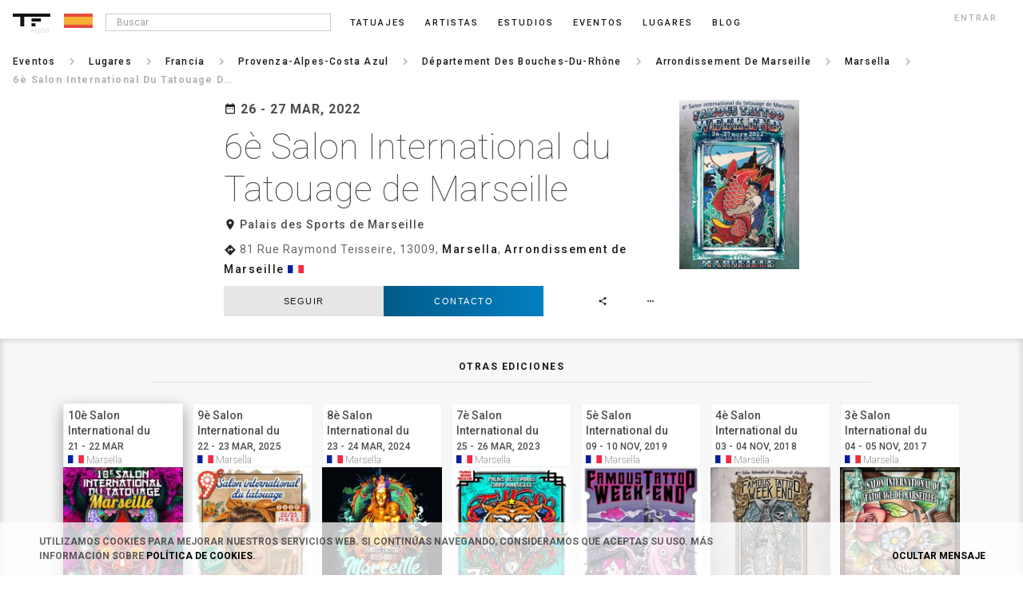

--- FILE ---
content_type: text/html; charset=UTF-8
request_url: https://es.tattoofilter.com/eventos-de-tatuajes/marsella/salon-international-du-tatouage-de-marseille-2022
body_size: 39700
content:
<!DOCTYPE html> <html lang="en" itemscope itemtype="http://schema.org/Article"> <link rel="icon" href="/favicon.ico" type="image/gif"/> <head> <script async src="https://www.googletagmanager.com/gtag/js?id=G-QWBLLGR21E"></script> <script>window.dataLayer=window.dataLayer||[];function gtag(){dataLayer.push(arguments)}gtag("js",new Date());gtag("config","G-QWBLLGR21E");</script> <meta name="p:domain_verify" content="6722c5fb673871b37f44f024d26fce9f"/> <link rel="canonical" href="https://es.tattoofilter.com/eventos-de-tatuajes/marsella/salon-international-du-tatouage-de-marseille-2022"><link rel="alternate" href="https://au.tattoofilter.com/tattoo-events/marseille/salon-international-du-tatouage-de-marseille-2022" hreflang="en-au"><link rel="alternate" href="https://br.tattoofilter.com/eventos-de-tatuagem/marselha/salon-international-du-tatouage-de-marseille-2022" hreflang="pt-br"><link rel="alternate" href="https://ca.tattoofilter.com/tattoo-events/marseille/salon-international-du-tatouage-de-marseille-2022" hreflang="en-ca"><link rel="alternate" href="https://es.tattoofilter.com/eventos-de-tatuajes/marsella/salon-international-du-tatouage-de-marseille-2022" hreflang="es-es"><link rel="alternate" href="https://mx.tattoofilter.com/eventos-de-tatuajes/marsella/salon-international-du-tatouage-de-marseille-2022" hreflang="es-mx"><link rel="alternate" href="https://pt.tattoofilter.com/eventos-de-tatuagem/marselha/salon-international-du-tatouage-de-marseille-2022" hreflang="pt-pt"><link rel="alternate" href="https://uk.tattoofilter.com/tattoo-events/marseille/salon-international-du-tatouage-de-marseille-2022" hreflang="en-gb"><link rel="alternate" href="https://us.tattoofilter.com/tattoo-events/marseille/salon-international-du-tatouage-de-marseille-2022" hreflang="en-us"><link rel="alternate" href="https://www.tattoofilter.com/tattoo-events/marseille/salon-international-du-tatouage-de-marseille-2022" hreflang="en"> <meta name="p:domain_verify" content="0daa6ba2561693081a27f0a614a8b00e"/>    <meta property="og:image" content="https://cdntattoofilter.com/event/15187/fb.jpg"/>  <meta property="og:image:height" content="628"/> <meta property="og:image:width" content="1200"/> <meta property="og:url" content="https://es.tattoofilter.com/eventos-de-tatuajes/marsella/salon-international-du-tatouage-de-marseille-2022"/> <meta property="og:title" content="6è Salon International du Tatouage de Marseille | Tattoofilter"/> <meta property="og:description" content="6è Salon International du Tatouage de Marseille. Palais des Sports de Marseille, 81 Rue Raymond Teisseire, 13009, Marsella, Arrondissement de Marseille."/> <meta property="og:site_name" content="Tattoofilter"/> <meta property="fb:app_id" content="875158945875105"/> <meta name="twitter:card" content="summary_large_image"> <meta name="twitter:site" content="@tattoofilter"> <meta name="twitter:creator" content="@tattoofilter"> <meta name="twitter:title" content="6è Salon International du Tatouage de Marseille | Tattoofilter"> <meta name="twitter:description" content="6è Salon International du Tatouage de Marseille. Palais des Sports de Marseille, 81 Rue Raymond Teisseire, 13009, Marsella, Arrondissement de Marseille."> <meta name="twitter:image" content="https://cdntattoofilter.com/event/15187/fb.jpg">  <meta http-equiv="Content-Type" content="text/html; charset=UTF-8"> <meta charset="utf-8"> <meta name="viewport" content="width=device-width, initial-scale=1, minimum-scale=1, maximum-scale=1"> <meta http-equiv="cleartype" content="on"> <meta name="Description" content="6è Salon International du Tatouage de Marseille. Palais des Sports de Marseille, 81 Rue Raymond Teisseire, 13009, Marsella, Arrondissement de Marseille.">  <link href='https://use.typekit.net/dil6big.css' rel='stylesheet'> <link href='https://fonts.googleapis.com/css?family=Roboto:400,300,500,700,900,100' rel='stylesheet' type='text/css'> <link href='https://fonts.googleapis.com/css?family=Libre+Baskerville:400italic' rel='stylesheet' type='text/css'> <link href='https://fonts.googleapis.com/css?family=Lora' rel='stylesheet' type='text/css'> <link href="https://fonts.googleapis.com/icon?family=Material+Icons" rel="stylesheet"> <link href="https://fonts.googleapis.com/css?family=Roboto:100,300,400,500,700" rel="stylesheet"> <link type="text/css" rel="stylesheet" href="https://cdn.tattoofilter.com/css/screen704.css"/>   <title>6è Salon International du Tatouage de Marseille | Tattoofilter</title>  <style>
.overlap__learnmore {display:none;}
</style>  <script>var relative_url="";var logedin_user_id=0;var logedin_pro=0;var logedin_is_admin=0;var url_bodypart_images="https://cdntattoofilter.com/bodypart/";var num_items_each=20;var business_profile_follow="seguir";var business_profile_following="siguiendo";var business_profile_unfollow="no seguir";</script>  <script>(function(d,e,j,h,f,c,b){d.GoogleAnalyticsObject=f;d[f]=d[f]||function(){(d[f].q=d[f].q||[]).push(arguments)},d[f].l=1*new Date();c=e.createElement(j),b=e.getElementsByTagName(j)[0];c.async=1;c.src=h;b.parentNode.insertBefore(c,b)})(window,document,"script","//www.google-analytics.com/analytics.js","ga");ga("create","UA-63956255-1","auto");ga("send","pageview");</script>  </head> <body>   <div id="main-screen" class="js-main_screen"> <nav class="main-header"> <div class="version">alpha</div>  <a id="toggle" class="js-menu_toggle" alt=""> <div class="one"></div> <div class="two"></div> <div class="three"></div> </a>    <button class="header-search js-search_mobile_icon"><i class="material-icons search notranslate md-18">search</i></button>    <a href="/"> <div class="header-logo"> <svg version="1.1" id="Layer_1" xmlns="http://www.w3.org/2000/svg" xmlns:xlink="http://www.w3.org/1999/xlink" x="0px" y="0px" viewBox="0 0 218 74" enable-background="new 0 0 218 74" xml:space="preserve"> <rect class="nav-cat__logo--fill" x="108.75" y="28" fill="#000" width="54.5" height="18"/> <rect class="nav-cat__logo--fill" x="108.5" y="56" fill="#000" width="23" height="18"/> <polygon class="nav-cat__logo--fill" fill="#000" points="0,0 0,18 43.5,18 43.5,74 66.5,74 66.5,18 218,18 218,0 "/> </svg> </div> </a> <div class="header-flag js-language_block"><svg class="sflag" version="1.1" id="Layer_1" xmlns="http://www.w3.org/2000/svg" xmlns:xlink="http://www.w3.org/1999/xlink" x="0px" y="0px" viewBox="0 0 80 40" enable-background="new 0 0 80 40" xml:space="preserve"> <g> <rect fill="#E84C3D" width="80" height="40"></rect> <rect y="9" fill="#F3B136" width="80" height="22"></rect> </g> </svg></div>   <ul>  <li class="nav__li nav__li--search js-search_wrap"> <input class="input-search menu-input js-search_input" type="text" placeholder=" Buscar"> <div class="popover popover-search js-search_results" style="opacity:100; display:none;"> <div class="popover-inner-search"> <ul class="list js-search_results_ul"></ul> </div> <div class="popover-arrow-nav"></div> </div> </li><li class="nav__li "> <a href="/tatuajes">Tatuajes</a> </li><li class="nav__li "> <a href="/artistas">Artistas</a> </li><li class="nav__li "> <a href="/estudios-de-tatuajes">Estudios</a> </li><li class="nav__li "> <a href="/eventos-de-tatuajes">Eventos</a> </li><li class="nav__li "> <a href="/l">Lugares</a> </li><li class="nav__li "> <a href="/blog">blog</a> </li>   <li class="nav__li nav__li--login js-login_button">entrar</li>  </ul>   </nav> <section class="main-section-wrap no-padd js-mobile_menu_block" style="display:none;"> <div class="mobile-main-header"> <a href="/tatuajes">Tatuajes</a><a href="/artistas">Artistas</a><a href="/estudios-de-tatuajes">Estudios</a><a href="/eventos-de-tatuajes">Eventos</a><a href="/l">Lugares</a><a href="/blog">blog</a><a class="js-login_button">entrar</a> </div> </section> <section class="main-section-wrap"><div class="breadcrumb"><nav><ul class="nav__ul nav__ul--bc"><li class="nav__li nav__li--bc"><a href="/eventos-de-tatuajes"><p>Eventos</p></a></li><li class="nav__li nav__li--bcspace"><i class="material-icons notranslate md-18">keyboard_arrow_right</i></li><li class="nav__li nav__li--bc"><a href="/eventos-de-tatuajes/paises"><p>Lugares</p></a></li><li class="nav__li nav__li--bcspace"><i class="material-icons notranslate md-18">keyboard_arrow_right</i></li><li class="nav__li nav__li--bc"><a href="/eventos-de-tatuajes/francia"><p>Francia</p></a></li><li class="nav__li nav__li--bcspace"><i class="material-icons notranslate md-18">keyboard_arrow_right</i></li><li class="nav__li nav__li--bc"><a href="/eventos-de-tatuajes/provenza-alpes-costa-azul"><p>Provenza-Alpes-Costa Azul</p></a></li><li class="nav__li nav__li--bcspace"><i class="material-icons notranslate md-18">keyboard_arrow_right</i></li><li class="nav__li nav__li--bc"><a href="/eventos-de-tatuajes/departement-des-bouches-du-rhone"><p>Département des Bouches-du-Rhône</p></a></li><li class="nav__li nav__li--bcspace"><i class="material-icons notranslate md-18">keyboard_arrow_right</i></li><li class="nav__li nav__li--bc"><a href="/eventos-de-tatuajes/arrondissement-de-marseille"><p>Arrondissement de Marseille</p></a></li><li class="nav__li nav__li--bcspace"><i class="material-icons notranslate md-18">keyboard_arrow_right</i></li><li class="nav__li nav__li--back"><p><i class="material-icons chevron_left notranslate">chevron_left</i></p></li><li class="nav__li nav__li--prebc"><a href="/eventos-de-tatuajes/marsella"><p>Marsella</p></a></li><li class="nav__li nav__li--bcspace"><i class="material-icons notranslate md-18">keyboard_arrow_right</i></li><li class="nav__li nav__li--bcslctd"><p>6è Salon International du Tatouage de Marseille</p></li></ul></nav></div></section>  <section class="main-section-wrap main-section-wrap--prof js-main_section_profile"> <div class="profile__header">  <div class="prof__image prof__image--event js-profile__image"> <img style="max-width: 100%; cursor:zoom-in; display: block" src="https://cdntattoofilter.com/event/15187/l.jpg" alt=""/> </div>   <div class="info__wrap">  <div class="prof__date"> <div class="wrap"> <div class="day"><i class="material-icons date_range notranslate">date_range</i> 26 - 27 MAR, 2022</div> </div> </div>  <h1 class="prof__title js-prof__title">6è Salon International du Tatouage de Marseille</h1>  <h2 class="prof__location"><i class="material-icons room notranslate">room</i> Palais des Sports de Marseille</h2>  <h2 class="prof__address"><i class="material-icons directions notranslate">directions</i> 81 Rue Raymond Teisseire, 13009, <a href="/l/marsella">Marsella</a>, <a href="/l/arrondissement-de-marseille">Arrondissement de Marseille</a> <a href="/eventos-de-tatuajes/francia"><svg class="sflag" version="1.1" id="Layer_1" xmlns="http://www.w3.org/2000/svg" xmlns:xlink="http://www.w3.org/1999/xlink" x="0px" y="0px" viewBox="0 0 80 40" enable-background="new 0 0 80 40" xml:space="preserve"> <g> <rect fill="#00209F" width="26.667" height="40"/> <rect x="26.667" fill="#FFFFFF" width="26.667" height="40"/> <rect x="53.334" fill="#F42A40" width="26.666" height="40"/> </g> </svg></a> </h2>  <div class="prof__wrap"> <div class="more-button js-more_button" data-element_type="event" data-element_id=7248><i class="material-icons notranslate md-12">more_horiz</i></div><div class="share-button js-share_button" data-element_type="event" data-element_id=7248><i class="material-icons notranslate md-12 share">share</i></div><div class="follow-button js-favorite_biz"><button class="button">seguir</button></div><div class="contact-button js-contact_button" data-type=4 data-id=7248><button class="button color-white js-contact_button" data-type=4 data-id=7248>Contacto</button></div> </div> </div> </div>  </section> <section class="main-section-wrap-total js-contact_block" style="display:none;"></section>      <script>var tattoo_panel_empty_html='<p class="profile__noshow">No disponible</p>'</script>   <section class="main-section-wrap-total"> <div class="main-section-center-total"> <p class="past-title">Otras ediciones</p>  <a href="/eventos-de-tatuajes/marsella/salon-international-du-tatouage-de-marseille"><div class="card card--morevents card--coming"> <div class="card__name card__name--morevents"> <div class="card__name__title">10è Salon International du Tatouage de Marseille</div> <div class="card__name__dates">21 - 22 MAR</div>  <div class="card__name__subtitle"><svg class="sflag" version="1.1" id="Layer_1" xmlns="http://www.w3.org/2000/svg" xmlns:xlink="http://www.w3.org/1999/xlink" x="0px" y="0px" viewBox="0 0 80 40" enable-background="new 0 0 80 40" xml:space="preserve"> <g><title>Frances/a</title> <rect fill="#00209F" width="26.667" height="40"/> <rect x="26.667" fill="#FFFFFF" width="26.667" height="40"/> <rect x="53.334" fill="#F42A40" width="26.666" height="40"/> </g> </svg> Marsella</div> </div> <div class="card__img card__img--events">  <img style="max-width: 100%; display: block" src="https://cdntattoofilter.com/event/22933/s.jpg" alt=""/>  <div class="card__img__hover"></div> </div> </div></a>  <a href="/eventos-de-tatuajes/marsella/salon-international-du-tatouage-de-marseille-2025"><div class="card card--morevents"> <div class="card__name card__name--morevents"> <div class="card__name__title">9è Salon International du Tatouage de Marseille</div> <div class="card__name__dates">22 - 23 MAR, 2025</div>  <div class="card__name__subtitle"><svg class="sflag" version="1.1" id="Layer_1" xmlns="http://www.w3.org/2000/svg" xmlns:xlink="http://www.w3.org/1999/xlink" x="0px" y="0px" viewBox="0 0 80 40" enable-background="new 0 0 80 40" xml:space="preserve"> <g><title>Frances/a</title> <rect fill="#00209F" width="26.667" height="40"/> <rect x="26.667" fill="#FFFFFF" width="26.667" height="40"/> <rect x="53.334" fill="#F42A40" width="26.666" height="40"/> </g> </svg> Marsella</div> </div> <div class="card__img card__img--events">  <img style="max-width: 100%; display: block" src="https://cdntattoofilter.com/event/21388/s.jpg" alt=""/>  <div class="card__img__hover"></div> </div> </div></a>  <a href="/eventos-de-tatuajes/marsella/salon-international-du-tatouage-de-marseille-2024"><div class="card card--morevents"> <div class="card__name card__name--morevents"> <div class="card__name__title">8è Salon International du Tatouage de Marseille</div> <div class="card__name__dates">23 - 24 MAR, 2024</div>  <div class="card__name__subtitle"><svg class="sflag" version="1.1" id="Layer_1" xmlns="http://www.w3.org/2000/svg" xmlns:xlink="http://www.w3.org/1999/xlink" x="0px" y="0px" viewBox="0 0 80 40" enable-background="new 0 0 80 40" xml:space="preserve"> <g><title>Frances/a</title> <rect fill="#00209F" width="26.667" height="40"/> <rect x="26.667" fill="#FFFFFF" width="26.667" height="40"/> <rect x="53.334" fill="#F42A40" width="26.666" height="40"/> </g> </svg> Marsella</div> </div> <div class="card__img card__img--events">  <img style="max-width: 100%; display: block" src="https://cdntattoofilter.com/event/19419/s.jpg" alt=""/>  <div class="card__img__hover"></div> </div> </div></a>  <a href="/eventos-de-tatuajes/marsella/salon-international-du-tatouage-de-marseille-2023"><div class="card card--morevents"> <div class="card__name card__name--morevents"> <div class="card__name__title">7è Salon International du Tatouage de Marseille</div> <div class="card__name__dates">25 - 26 MAR, 2023</div>  <div class="card__name__subtitle"><svg class="sflag" version="1.1" id="Layer_1" xmlns="http://www.w3.org/2000/svg" xmlns:xlink="http://www.w3.org/1999/xlink" x="0px" y="0px" viewBox="0 0 80 40" enable-background="new 0 0 80 40" xml:space="preserve"> <g><title>Frances/a</title> <rect fill="#00209F" width="26.667" height="40"/> <rect x="26.667" fill="#FFFFFF" width="26.667" height="40"/> <rect x="53.334" fill="#F42A40" width="26.666" height="40"/> </g> </svg> Marsella</div> </div> <div class="card__img card__img--events">  <img style="max-width: 100%; display: block" src="https://cdntattoofilter.com/event/16901/s.jpg" alt=""/>  <div class="card__img__hover"></div> </div> </div></a>  <a href="/eventos-de-tatuajes/marsella/salon-international-du-tatouage-de-marseille-2019"><div class="card card--morevents"> <div class="card__name card__name--morevents"> <div class="card__name__title">5è Salon International du Tatouage de Marseille</div> <div class="card__name__dates">09 - 10 NOV, 2019</div>  <div class="card__name__subtitle"><svg class="sflag" version="1.1" id="Layer_1" xmlns="http://www.w3.org/2000/svg" xmlns:xlink="http://www.w3.org/1999/xlink" x="0px" y="0px" viewBox="0 0 80 40" enable-background="new 0 0 80 40" xml:space="preserve"> <g><title>Frances/a</title> <rect fill="#00209F" width="26.667" height="40"/> <rect x="26.667" fill="#FFFFFF" width="26.667" height="40"/> <rect x="53.334" fill="#F42A40" width="26.666" height="40"/> </g> </svg> Marsella</div> </div> <div class="card__img card__img--events">  <img style="max-width: 100%; display: block" src="https://cdntattoofilter.com/event/14333/s.jpg" alt=""/>  <div class="card__img__hover"></div> </div> </div></a>  <a href="/eventos-de-tatuajes/marsella/salon-international-du-tatouage-de-marseille-2018"><div class="card card--morevents"> <div class="card__name card__name--morevents"> <div class="card__name__title">4è Salon International du Tatouage de Marseille</div> <div class="card__name__dates">03 - 04 NOV, 2018</div>  <div class="card__name__subtitle"><svg class="sflag" version="1.1" id="Layer_1" xmlns="http://www.w3.org/2000/svg" xmlns:xlink="http://www.w3.org/1999/xlink" x="0px" y="0px" viewBox="0 0 80 40" enable-background="new 0 0 80 40" xml:space="preserve"> <g><title>Frances/a</title> <rect fill="#00209F" width="26.667" height="40"/> <rect x="26.667" fill="#FFFFFF" width="26.667" height="40"/> <rect x="53.334" fill="#F42A40" width="26.666" height="40"/> </g> </svg> Marsella</div> </div> <div class="card__img card__img--events">  <img style="max-width: 100%; display: block" src="https://cdntattoofilter.com/event/11086/s.jpg" alt=""/>  <div class="card__img__hover"></div> </div> </div></a>  <a href="/eventos-de-tatuajes/marsella/salon-international-du-tatouage-de-marseille-2017"><div class="card card--morevents"> <div class="card__name card__name--morevents"> <div class="card__name__title">3è Salon International du Tatouage de Marseille</div> <div class="card__name__dates">04 - 05 NOV, 2017</div>  <div class="card__name__subtitle"><svg class="sflag" version="1.1" id="Layer_1" xmlns="http://www.w3.org/2000/svg" xmlns:xlink="http://www.w3.org/1999/xlink" x="0px" y="0px" viewBox="0 0 80 40" enable-background="new 0 0 80 40" xml:space="preserve"> <g><title>Frances/a</title> <rect fill="#00209F" width="26.667" height="40"/> <rect x="26.667" fill="#FFFFFF" width="26.667" height="40"/> <rect x="53.334" fill="#F42A40" width="26.666" height="40"/> </g> </svg> Marsella</div> </div> <div class="card__img card__img--events">  <img style="max-width: 100%; display: block" src="https://cdntattoofilter.com/event/3797/s.jpg" alt=""/>  <div class="card__img__hover"></div> </div> </div></a>  <a href="/eventos-de-tatuajes/marsella/salon-international-du-tatouage-de-marseille-2016"><div class="card card--morevents"> <div class="card__name card__name--morevents"> <div class="card__name__title">2e Salon International du Tatouage de Marseille</div> <div class="card__name__dates">05 - 06 NOV, 2016</div>  <div class="card__name__subtitle"><svg class="sflag" version="1.1" id="Layer_1" xmlns="http://www.w3.org/2000/svg" xmlns:xlink="http://www.w3.org/1999/xlink" x="0px" y="0px" viewBox="0 0 80 40" enable-background="new 0 0 80 40" xml:space="preserve"> <g><title>Frances/a</title> <rect fill="#00209F" width="26.667" height="40"/> <rect x="26.667" fill="#FFFFFF" width="26.667" height="40"/> <rect x="53.334" fill="#F42A40" width="26.666" height="40"/> </g> </svg> Marsella</div> </div> <div class="card__img card__img--events">  <img style="max-width: 100%; display: block" src="https://cdntattoofilter.com/event/589/s.jpg" alt=""/>  <div class="card__img__hover"></div> </div> </div></a>  <a href="/eventos-de-tatuajes/marsella/salon-international-du-tatouage-de-marseille-2015"><div class="card card--morevents"> <div class="card__name card__name--morevents"> <div class="card__name__title">Salon International du Tatouage de Marseille</div> <div class="card__name__dates">07 - 08 NOV, 2015</div>  <div class="card__name__subtitle"><svg class="sflag" version="1.1" id="Layer_1" xmlns="http://www.w3.org/2000/svg" xmlns:xlink="http://www.w3.org/1999/xlink" x="0px" y="0px" viewBox="0 0 80 40" enable-background="new 0 0 80 40" xml:space="preserve"> <g><title>Frances/a</title> <rect fill="#00209F" width="26.667" height="40"/> <rect x="26.667" fill="#FFFFFF" width="26.667" height="40"/> <rect x="53.334" fill="#F42A40" width="26.666" height="40"/> </g> </svg> Marsella</div> </div> <div class="card__img card__img--events">  <img style="max-width: 100%; display: block" src="https://cdntattoofilter.com/event/3799/s.jpg" alt=""/>  <div class="card__img__hover"></div> </div> </div></a>  </div> </section>   <section class="main-section-wrap-slider"><p class="profile__pf-title">Descubre Marsella</p><div class="x-wrap-total"><a href="/l/marsella"><div class="stancard"><div class="card__img card__img--celebs" style="background-image: url('https://cdntattoofilter.com/default/location-img.png');"></div><div class="card__name"><div class="card__name__title">Marsella</div></div></div></a><a href="/tatuajes/en/marsella"><div class="stancard"><div class="card__img card__img--celebs" style="background-image: url('https://cdntattoofilter.com/default/heart-img.png');"></div><div class="card__name"><div class="card__name__title">Tatuajes</div></div></div></a><a href="/artistas/l/marsella"><div class="stancard"><div class="card__img card__img--celebs" style="background-image: url('https://cdntattoofilter.com/default/person-img.png');"></div><div class="card__name"><div class="card__name__title">Artistas</div></div></div></a><a href="/estudios-de-tatuajes/marsella"><div class="stancard"><div class="card__img card__img--celebs" style="background-image: url('https://cdntattoofilter.com/default/studio-img.png');"></div><div class="card__name"><div class="card__name__title">Estudios</div></div></div></a><a href="/eventos-de-tatuajes/marsella"><div class="stancard"><div class="card__img card__img--celebs" style="background-image: url('https://cdntattoofilter.com/default/calendar-events.png');"></div><div class="card__name"><div class="card__name__title">Eventos</div></div></div></a><a href="/eliminacion-de-tatuajes-con-laser/marsella"><div class="stancard"><div class="card__img card__img--celebs" style="background-image: url('https://cdntattoofilter.com/default/laser-img.png');"></div><div class="card__name"><div class="card__name__title">Eliminación de tatuajes</div></div></div></a></div></section>    <footer class="footer js-footer_block"> <div class="container"> <div class="footer-logo"> <a href="/"><svg class="nav-cat__logo" style="float:initial" version="1.1" id="Layer_1" xmlns="http://www.w3.org/2000/svg" xmlns:xlink="http://www.w3.org/1999/xlink" x="0px" y="0px" viewBox="0 0 218 74" enable-background="new 0 0 218 74" xml:space="preserve"> <rect class="nav-cat__logo--fill" x="108.75" y="28" fill="#000" width="54.5" height="18"></rect> <rect class="nav-cat__logo--fill" x="108.5" y="56" fill="#000" width="23" height="18"></rect> <polygon class="nav-cat__logo--fill" fill="#000" points="0,0 0,18 43.5,18 43.5,74 66.5,74 66.5,18 218,18 218,0 "></polygon> </svg></a> <div class="footer-language js-language_block js-language_block_footer"> <div class="flag-wrap"><svg class="sflag" version="1.1" id="Layer_1" xmlns="http://www.w3.org/2000/svg" xmlns:xlink="http://www.w3.org/1999/xlink" x="0px" y="0px" viewBox="0 0 80 40" enable-background="new 0 0 80 40" xml:space="preserve"> <g> <rect fill="#E84C3D" width="80" height="40"></rect> <rect y="9" fill="#F3B136" width="80" height="22"></rect> </g> </svg><i class="material-icons md-18 dropdown">arrow_drop_down</i></div> </div> </div> <div class="footer-nav">  <div class="footer-nav-list"> <p class="footer-nav-heading">Profesionales</p> <div class="footer-nav-content">  <a class="footer-nav-link" href=/pro>Login</a>   </div> </div>  <div class="footer-nav-list"> <p class="footer-nav-heading">Empresa</p> <div class="footer-nav-content">     <a class="footer-nav-link" href="/terminos-y-condiciones">Condiciones</a> <a class="footer-nav-link" href="/politica-de-privacidad">Privacidad</a> <a class="footer-nav-link" href="/politica-de-cookies">Cookies</a> <a class="footer-nav-link js-footer_contact" href="">Contacto</a> </div> </div> <div class="footer-nav-list"> <p class="footer-nav-heading">Comunidad</p> <div class="footer-nav-content">  <a class="footer-nav-link" href="/blog">Blog</a>  <a class="footer-nav-link" href="https://plus.google.com/communities/111442556262083034673" target="_blank">Danos tu opinión</a> </div> </div> <div class="footer-nav-list"> <p class="footer-nav-heading">Social</p> <div class="footer-nav-content"> <a class="footer-nav-link" target="_blank" href="https://www.instagram.com/tattoofilteres/">Instagram</a> <a class="footer-nav-link" target="_blank" href="https://www.facebook.com/tattoofilterES">Facebook</a> <a class="footer-nav-link" target="_blank" href="http://tattoofilteres.tumblr.com/">Tumblr</a> <a class="footer-nav-link" target="_blank" href="https://es.pinterest.com/tattoofilteres/">Pinterest</a> <a class="footer-nav-link" target="_blank" href="https://www.snapchat.com/add/tattoofilter">Snapchat</a> <a class="footer-nav-link" target="_blank" href="https://twitter.com/tattoofilteres">Twitter</a> <a class="footer-nav-link" target="_blank" href="https://plus.google.com/u/0/+tattoofilter/posts">Google+</a> <a class="footer-nav-link" target="_blank" href="https://www.youtube.com/user/tattoofilter?sub_confirmation=1">Youtube</a> </div> </div> </div> </div> </footer> <div class="modal js-change_location" style="display:none;"></div>  <div class="mobile-share-bar js-footer_fixed_share" data-element_type="event" data-element_id="7248"></div> </div>  <section class="cookie-banner js-cookie_banner"> <div class="holder"> <p>Utilizamos cookies para mejorar nuestros servicios web. Si continúas navegando, consideramos que aceptas su uso. Más información sobre <a href="/politica-de-cookies">Política de Cookies</a>.</p> <div style="cursor:pointer;" class="close js-cookie_banner_close"><span class="icon-close"></span> ocultar mensaje</div> </div> </section>  <div class="overlap overlap--photo js-overlap_photo" style="display:none;height:100vh;"></div><div class="overlap overlap--search js-search_overlap" style="display:none;"></div><div class="overlap js-overlap_cat_photo" style="display:none; cursor:zoom-out;"></div><div class="modalize-backdrop js-share_overlap" style="display:none;"></div><div class="overlap login js-overlap_login" style="display:none;"></div><script>var location_change_block='<div class="modal-dialog"><div class="modal-content js-change_location_inside"><button type="button" class="btn-close modal-close js-close_language_block" data-dismiss="modal"><i class="material-icons js-close_tattoo_panel">close</i></button><div class="modal-body"><div class="region"><ul class="language-list"><li class="language"><a href="https://www.tattoofilter.com/tattoo-events/marseille/salon-international-du-tatouage-de-marseille-2022" title="" class="flag notranslate"><svg class="sflag" version="1.1" id="Layer_1" xmlns="http://www.w3.org/2000/svg" xmlns:xlink="http://www.w3.org/1999/xlink" x="0px" y="0px" viewBox="0 0 80 40" enable-background="new 0 0 80 40" xml:space="preserve"><rect id="rect5" y="-0.289" fill="#4B92DB" width="80" height="40"/><g><g id="g4303" transform="translate(-1.0811637,0)"><g id="branches-olive"><path fill="#FFFFFF" d="M44.219,29.459c-0.135,0.154-0.31,0.299-0.474,0.432c-1.062-1.098-2.309-2.314-3.492-2.314 c-0.734,0-1.264,0.561-1.881,0.955c-0.856,0.547-2.031,0.855-3.038,0.453c-0.542-0.205-1.066-0.508-1.458-1 c0.792,0.547,1.979,0.619,2.874,0.248c0.988-0.41,1.995-0.955,3.122-0.955C41.532,27.277,43.111,28.4,44.219,29.459z M31.942,26.01c1.1,1.252,2.894,0.848,4.362,1.162c0.205,0.041,0.396,0.109,0.616,0.076c-0.175-0.109-0.406-0.123-0.608-0.199 c-1.139-0.428-1.316-1.648-1.939-2.486c0.796,0.529,1.456,1.254,2.2,1.936c0.519,0.473,1.165,0.676,1.834,0.812 c-0.161,0.059-0.372,0.043-0.544,0.088c-1.204,0.299-2.537,0.768-3.816,0.346C33.218,27.473,32.359,26.826,31.942,26.01z M30.179,23.111c0.686,1.553,2.409,1.674,3.556,2.627c0.218,0.182,0.434,0.35,0.673,0.459l0.012-0.012 c-0.265-0.238-0.551-0.523-0.755-0.822c-0.655-0.951-0.438-2.252-0.942-3.262c0.458,0.551,0.889,1.115,1.153,1.746 c0.426,1.012,0.569,2.166,1.523,2.936c-1.031-0.342-2.223-0.273-3.151-0.883C31.27,25.262,30.365,24.252,30.179,23.111 L30.179,23.111z M29.443,19.969c0.1,1.369,1.557,2.1,2.251,3.225c0.148,0.24,0.301,0.488,0.517,0.682 c-0.034-0.146-0.153-0.275-0.219-0.418c-0.223-0.482-0.324-1.041-0.269-1.615c0.068-0.697,0.359-1.347,0.248-2.082 c0.599,1.291,0.406,2.908,0.752,4.307c0.076,0.309,0.264,0.578,0.38,0.871c-0.588-0.447-1.359-0.844-2.005-1.354 c-0.624-0.492-1.166-1.07-1.448-1.82C29.447,21.223,29.394,20.578,29.443,19.969L29.443,19.969z M29.485,17.448 c0.07-0.306,0.124-0.621,0.256-0.901c-0.251,1.29,0.607,2.223,0.9,3.34c0.11,0.421,0.148,0.868,0.319,1.26 c0.016,0.01,0.03-0.008,0.039-0.02c-0.424-1.188,0.198-2.287,0.802-3.225c0.16-0.246,0.236-0.532,0.31-0.823 c0.065,0.538-0.049,1.162-0.148,1.717c-0.128,0.715-0.373,1.385-0.566,2.074c-0.128,0.431-0.095,0.917-0.029,1.368l-0.062-0.049 c-0.451-0.832-1.339-1.48-1.607-2.389C29.484,19.075,29.337,18.237,29.485,17.448L29.485,17.448z M29.96,16.06 c0-0.977,0.38-1.773,0.951-2.501c0.016-0.009,0.028-0.025,0.05-0.021c-0.628,0.955-0.057,2.161-0.137,3.245l-0.083,1.112 c0.013,0.008,0.013,0.041,0.042,0.028c0.037-0.124,0.048-0.256,0.07-0.383c0.151-0.897,0.939-1.521,1.606-2.154 c0.158-0.15,0.273-0.327,0.348-0.518c-0.056,0.447-0.18,0.905-0.381,1.311c-0.514,1.04-1.507,1.881-1.685,3.062 C30.654,18.108,29.96,17.266,29.96,16.06z M31.615,12.765c0.316-0.351,0.67-0.623,1.091-0.731 c-0.818,0.563-0.774,1.568-1.024,2.409c-0.092,0.308-0.227,0.596-0.298,0.914l0.02,0.016c0.137-0.359,0.37-0.704,0.675-0.991 c0.575-0.543,1.441-0.872,1.726-1.666c-0.013,1.104-0.954,1.942-1.813,2.592c-0.386,0.291-0.713,0.682-0.913,1.092 c0.033-0.305,0.048-0.559,0.021-0.856C31.012,14.578,30.955,13.497,31.615,12.765L31.615,12.765z M34.937,10.908 c-0.607,0.533-1.013,1.22-1.479,1.836c-0.388,0.513-0.921,0.83-1.378,1.261c0.247-0.513,0.293-1.101,0.606-1.597 C33.223,11.56,34.11,11.23,34.937,10.908z"/> </g> <g transform="translate(1202.2,0) scale(-1,1)"> <g id="branches-olive_1_"> <path fill="#FFFFFF" d="M37.943,29.459c0.134,0.154,0.309,0.299,0.474,0.432c1.061-1.098,2.308-2.314,3.492-2.314 c0.734,0,1.264,0.561,1.881,0.955c0.856,0.547,2.031,0.855,3.037,0.453c0.542-0.205,1.066-0.508,1.459-1 c-0.793,0.547-1.979,0.619-2.873,0.248c-0.989-0.41-1.995-0.955-3.122-0.955C40.63,27.277,39.05,28.4,37.943,29.459z M50.221,26.01c-1.101,1.252-2.895,0.848-4.361,1.162c-0.205,0.041-0.397,0.109-0.616,0.076 c0.174-0.109,0.406-0.123,0.607-0.199c1.14-0.428,1.316-1.648,1.939-2.486c-0.796,0.529-1.455,1.254-2.2,1.936 c-0.518,0.473-1.163,0.676-1.834,0.812c0.162,0.059,0.372,0.043,0.546,0.088c1.202,0.299,2.535,0.768,3.816,0.346 C48.943,27.473,49.803,26.826,50.221,26.01z M51.984,23.111c-0.687,1.553-2.41,1.674-3.556,2.627 c-0.219,0.182-0.434,0.35-0.674,0.459l-0.012-0.012c0.265-0.238,0.551-0.523,0.755-0.822c0.655-0.951,0.438-2.252,0.942-3.262 c-0.459,0.551-0.89,1.115-1.153,1.746c-0.426,1.012-0.569,2.166-1.523,2.936c1.032-0.342,2.223-0.273,3.152-0.883 C50.892,25.262,51.797,24.252,51.984,23.111L51.984,23.111z M52.719,19.969c-0.1,1.369-1.557,2.1-2.252,3.225 c-0.148,0.24-0.301,0.488-0.517,0.682c0.034-0.146,0.154-0.275,0.22-0.418c0.224-0.482,0.323-1.041,0.269-1.615 c-0.068-0.697-0.359-1.347-0.247-2.082c-0.6,1.291-0.406,2.908-0.752,4.307c-0.076,0.309-0.265,0.578-0.381,0.871 c0.589-0.447,1.359-0.844,2.006-1.354c0.624-0.492,1.166-1.07,1.447-1.82C52.715,21.223,52.768,20.578,52.719,19.969 L52.719,19.969z M52.678,17.448c-0.07-0.306-0.124-0.621-0.257-0.901c0.251,1.29-0.607,2.223-0.9,3.34 c-0.111,0.421-0.148,0.868-0.319,1.26c-0.016,0.01-0.029-0.008-0.039-0.02c0.424-1.188-0.197-2.287-0.803-3.225 c-0.158-0.246-0.235-0.532-0.31-0.823c-0.065,0.538,0.049,1.162,0.149,1.717c0.127,0.715,0.371,1.385,0.565,2.074 c0.128,0.431,0.095,0.917,0.029,1.368l0.062-0.049c0.45-0.832,1.34-1.48,1.607-2.389C52.678,19.075,52.826,18.237,52.678,17.448 L52.678,17.448z M52.203,16.06c0-0.977-0.381-1.773-0.952-2.501c-0.017-0.009-0.027-0.025-0.05-0.021 c0.629,0.955,0.058,2.161,0.138,3.245l0.082,1.112c-0.012,0.008-0.012,0.041-0.04,0.028c-0.038-0.124-0.049-0.256-0.07-0.383 c-0.152-0.897-0.939-1.521-1.606-2.154c-0.158-0.15-0.273-0.327-0.349-0.518c0.057,0.447,0.181,0.905,0.381,1.311 c0.515,1.04,1.507,1.881,1.685,3.062C51.508,18.108,52.203,17.266,52.203,16.06z M50.546,12.765 c-0.315-0.351-0.669-0.623-1.09-0.731c0.817,0.563,0.773,1.568,1.024,2.409c0.091,0.308,0.226,0.596,0.298,0.914l-0.021,0.016 c-0.136-0.359-0.37-0.704-0.675-0.991c-0.574-0.543-1.439-0.872-1.725-1.666c0.013,1.104,0.953,1.942,1.812,2.592 c0.386,0.291,0.714,0.682,0.914,1.092c-0.034-0.305-0.049-0.559-0.022-0.856C51.15,14.578,51.208,13.497,50.546,12.765 L50.546,12.765z M47.226,10.908c0.606,0.533,1.013,1.22,1.479,1.836c0.388,0.513,0.921,0.83,1.378,1.261 c-0.247-0.513-0.292-1.101-0.606-1.597C48.94,11.56,48.052,11.23,47.226,10.908z"/> </g> </g> </g> <path id="path51" inkscape:connector-curvature="0" fill="#FFFFFF" d="M47.416,21.941l-0.179-0.098 c-0.381,0.785-0.884,1.498-1.486,2.115l-1.048-1.047c0.514-0.529,0.927-1.129,1.232-1.779l-0.18-0.098 c-0.301,0.645-0.706,1.23-1.195,1.734l-0.949-0.949c0.407-0.424,0.73-0.908,0.965-1.43l-0.178-0.097 c-0.229,0.515-0.544,0.983-0.93,1.384L42.42,20.63c0.292-0.311,0.517-0.665,0.671-1.05l-0.177-0.097 c-0.147,0.375-0.364,0.715-0.635,1.004l-0.953-0.951c0.271-0.303,0.429-0.683,0.451-1.089h1.348 c-0.012,0.364-0.086,0.713-0.211,1.036l0.177,0.097c0.142-0.357,0.222-0.739,0.232-1.133h1.486c-0.013,0.656-0.16,1.28-0.411,1.847 l0.178,0.097c0.27-0.605,0.418-1.263,0.432-1.943h1.346c-0.015,0.924-0.228,1.8-0.598,2.588l0.18,0.098 c0.391-0.831,0.603-1.742,0.616-2.686h1.485c-0.015,1.216-0.301,2.367-0.8,3.396L47.416,21.941 c0.538-1.104,0.822-2.327,0.822-3.594c0-1.076-0.205-2.12-0.598-3.09l-0.184,0.079c0.369,0.914,0.569,1.897,0.581,2.912h-1.486 c-0.012-0.81-0.17-1.594-0.461-2.325l-0.183,0.078c0.28,0.708,0.434,1.465,0.445,2.247h-1.346 c-0.011-0.596-0.128-1.174-0.337-1.715l-0.184,0.079c0.2,0.516,0.311,1.067,0.322,1.636h-1.486c-0.01-0.363-0.079-0.717-0.201-1.05 l-0.182,0.079c0.111,0.308,0.175,0.635,0.186,0.971h-1.348c-0.023-0.406-0.181-0.786-0.452-1.089l0.953-0.953 c0.295,0.313,0.518,0.677,0.661,1.071l0.182-0.078c-0.152-0.417-0.39-0.802-0.702-1.133l1.051-1.051 c0.449,0.467,0.791,1.008,1.017,1.597l0.184-0.079c-0.237-0.61-0.593-1.173-1.06-1.658l0.951-0.951 c0.589,0.607,1.042,1.312,1.346,2.078l0.183-0.079c-0.313-0.788-0.781-1.514-1.388-2.14l1.05-1.051 c0.743,0.762,1.317,1.645,1.704,2.604l0.184-0.079c-0.409-1.012-1.021-1.941-1.815-2.736c-0.798-0.798-1.73-1.411-2.748-1.819 l-0.073,0.186c0.962,0.388,1.847,0.961,2.609,1.706l-1.051,1.05c-0.614-0.596-1.328-1.057-2.101-1.37l-0.072,0.185 c0.747,0.303,1.437,0.75,2.032,1.328l-0.951,0.951c-0.463-0.445-0.996-0.79-1.574-1.027l-0.072,0.186 c0.553,0.227,1.063,0.557,1.506,0.982l-1.05,1.05c-0.296-0.277-0.634-0.496-0.999-0.649l-0.072,0.186 c0.341,0.143,0.655,0.346,0.931,0.604l-0.953,0.953c-0.303-0.271-0.683-0.429-1.088-0.45v-1.348c0.387,0.012,0.762,0.094,1.11,0.24 l0.072-0.186c-0.37-0.155-0.771-0.241-1.183-0.254v-1.485c0.602,0.012,1.184,0.134,1.726,0.356l0.072-0.186 c-0.563-0.23-1.172-0.357-1.798-0.369v-1.347c0.798,0.013,1.57,0.172,2.291,0.463l0.072-0.185c-0.743-0.301-1.54-0.464-2.363-0.477 V10.31c1.011,0.013,1.993,0.212,2.906,0.58l0.072-0.187c-0.965-0.389-2.006-0.594-3.077-0.594c-1.326,0-2.577,0.316-3.688,0.874 l0.09,0.173c1.074-0.538,2.262-0.831,3.497-0.847v1.486c-1.006,0.015-1.958,0.259-2.805,0.681l0.09,0.173 c0.835-0.414,1.757-0.641,2.715-0.655v1.346c-0.748,0.015-1.457,0.194-2.091,0.504l0.091,0.174c0.617-0.3,1.296-0.465,2-0.479 v1.486c-0.467,0.014-0.91,0.124-1.309,0.312l0.091,0.175c0.378-0.176,0.79-0.275,1.218-0.288v1.348 c-0.209,0.012-0.407,0.06-0.593,0.137l0.092,0.175c0.188-0.077,0.392-0.118,0.602-0.118c0.423,0,0.82,0.165,1.12,0.465 c0.299,0.299,0.464,0.697,0.464,1.12c0,0.874-0.711,1.585-1.584,1.585c-0.425,0-0.822-0.165-1.122-0.464 c-0.3-0.299-0.464-0.696-0.464-1.121c0-0.423,0.164-0.821,0.464-1.121c0.152-0.15,0.328-0.268,0.52-0.346l-0.092-0.175 c-0.182,0.077-0.349,0.184-0.494,0.314l-0.954-0.953c0.246-0.232,0.524-0.419,0.823-0.558l-0.091-0.175 c-0.322,0.151-0.616,0.352-0.872,0.593l-1.051-1.052c0.368-0.354,0.784-0.642,1.232-0.859l-0.091-0.174 c-0.473,0.231-0.904,0.533-1.28,0.895l-0.952-0.952c0.48-0.468,1.023-0.848,1.608-1.137l-0.09-0.173 c-0.612,0.304-1.172,0.699-1.657,1.171l-1.053-1.053c0.604-0.589,1.285-1.07,2.018-1.438l-0.09-0.173 c-1.604,0.806-2.911,2.12-3.706,3.73l0.173,0.093c0.371-0.754,0.862-1.453,1.465-2.072l1.052,1.053 c-0.49,0.505-0.899,1.088-1.207,1.729l0.172,0.093c0.293-0.613,0.687-1.182,1.173-1.683l0.953,0.953 c-0.385,0.399-0.703,0.863-0.938,1.372l0.173,0.093c0.221-0.483,0.524-0.932,0.903-1.326l1.052,1.052 c-0.27,0.285-0.488,0.617-0.643,0.983l0.174,0.094c0.143-0.343,0.347-0.66,0.608-0.938l0.954,0.954 c-0.262,0.292-0.429,0.671-0.452,1.088h-1.348c0.012-0.385,0.094-0.757,0.238-1.104l-0.174-0.094 c-0.157,0.37-0.25,0.773-0.262,1.197h-1.486c0.013-0.669,0.163-1.314,0.436-1.906l-0.173-0.094c-0.282,0.61-0.447,1.287-0.461,2 h-1.345c0.014-0.93,0.227-1.826,0.618-2.642l-0.172-0.093c-0.399,0.83-0.629,1.756-0.644,2.734H31.96 c0.015-1.214,0.298-2.384,0.819-3.443l-0.173-0.093c-0.542,1.098-0.847,2.331-0.847,3.635c0,0.798,0.114,1.577,0.331,2.323 l0.195-0.05c-0.205-0.698-0.316-1.427-0.325-2.174h1.486c0.009,0.623,0.105,1.23,0.281,1.811l0.193-0.048 c-0.173-0.565-0.266-1.156-0.275-1.763h1.345c0.009,0.494,0.091,0.976,0.237,1.433l0.193-0.048 c-0.143-0.442-0.222-0.908-0.232-1.385h1.486c0.01,0.354,0.075,0.696,0.19,1.021l0.193-0.048c-0.112-0.31-0.175-0.636-0.186-0.973 h1.348c0.023,0.406,0.181,0.785,0.451,1.089l-0.953,0.953c-0.294-0.313-0.517-0.677-0.66-1.069l-0.193,0.048 c0.153,0.428,0.393,0.822,0.713,1.161l-1.051,1.05c-0.511-0.531-0.885-1.161-1.107-1.847l-0.192,0.049 c0.23,0.719,0.623,1.38,1.16,1.938l-0.952,0.953c-0.711-0.734-1.225-1.609-1.516-2.562l-0.192,0.049 c0.299,0.986,0.83,1.893,1.567,2.652l-1.05,1.051c-0.93-0.953-1.594-2.096-1.959-3.34l-0.195,0.049 c0.383,1.311,1.09,2.512,2.082,3.504c0.672,0.672,1.441,1.213,2.273,1.611l0.099-0.176c-0.788-0.373-1.517-0.881-2.159-1.508 l1.05-1.051c0.546,0.529,1.168,0.953,1.841,1.262l0.099-0.176c-0.658-0.297-1.266-0.709-1.799-1.227l0.951-0.951 c0.446,0.43,0.958,0.766,1.513,1l0.098-0.172c-0.539-0.227-1.037-0.551-1.47-0.967l1.051-1.051 c0.337,0.318,0.731,0.559,1.156,0.711l0.1-0.176c-0.411-0.143-0.792-0.371-1.116-0.676l0.953-0.953 c0.302,0.271,0.683,0.429,1.088,0.45v1.349c-0.319-0.01-0.631-0.068-0.925-0.17l-0.1,0.176c0.326,0.117,0.671,0.182,1.025,0.191 v1.486c-0.614-0.012-1.21-0.139-1.762-0.371l-0.099,0.174c0.583,0.248,1.211,0.383,1.861,0.396v1.346 c-0.886-0.014-1.74-0.209-2.525-0.564l-0.098,0.174c0.814,0.373,1.703,0.574,2.623,0.588v1.486 c-1.18-0.014-2.319-0.281-3.356-0.775l-0.098,0.174C37.542,26.312,38.75,26.59,40,26.59c1.311,0,2.575-0.307,3.713-0.883 l-0.095-0.182c-1.061,0.537-2.255,0.848-3.52,0.863v-1.486c1.004-0.014,1.969-0.254,2.842-0.693l-0.094-0.18 c-0.829,0.418-1.761,0.66-2.748,0.676v-1.346c0.753-0.016,1.478-0.195,2.134-0.523l-0.093-0.178 c-0.617,0.307-1.309,0.486-2.041,0.502v-1.486c0.479-0.014,0.94-0.129,1.36-0.334l-0.091-0.178 c-0.386,0.188-0.815,0.299-1.27,0.314v-1.349c0.406-0.021,0.786-0.179,1.089-0.45l0.952,0.952 c-0.229,0.214-0.488,0.394-0.771,0.532l0.091,0.178c0.298-0.146,0.575-0.336,0.821-0.568l1.049,1.049 c-0.35,0.336-0.751,0.619-1.189,0.838l0.093,0.178c0.449-0.223,0.867-0.516,1.239-0.873l0.949,0.949 c-0.462,0.447-0.993,0.824-1.574,1.117l0.094,0.18c0.589-0.297,1.137-0.684,1.623-1.154l1.048,1.047 c-0.585,0.57-1.257,1.051-1.992,1.424l0.094,0.182c0.771-0.389,1.485-0.902,2.114-1.531c0.66-0.66,1.193-1.414,1.59-2.232 L47.416,21.941z"/><polygon id="polygon59" fill="#FFFFFF" points="40.421,16.443 40.423,16.503 40.474,16.5 40.47,16.441"/><rect id="rect61" x="40.348" y="16.361" fill="#FFFFFF" width="0.066" height="0.051"/><polygon id="polygon63" fill="#FFFFFF" points="40.286,16.353 40.293,16.303 40.234,16.295 40.229,16.344"/><rect id="rect65" x="40.124" y="16.272" transform="matrix(0.9912 0.1322 -0.1322 0.9912 2.5062 -5.1638)" fill="#FFFFFF" width="0.059" height="0.051"/><rect id="rect67" x="39.699" y="16.26" fill="#FFFFFF" width="0.067" height="0.052"/><polygon id="polygon69" fill="#FFFFFF" points="39.612,16.369 39.62,16.319 39.562,16.312 39.556,16.361"/><rect id="rect71" x="39.5" y="16.38" transform="matrix(0.9693 0.2459 -0.2459 0.9693 5.2488 -9.219)" fill="#FFFFFF" width="0.068" height="0.05"/><rect id="rect73" x="39.437" y="16.445" transform="matrix(0.1705 0.9854 -0.9854 0.1705 48.9622 -25.223)" fill="#FFFFFF" width="0.052" height="0.05"/><polygon id="polygon75" fill="#FFFFFF" points="32.893,21.592 32.851,21.592 32.851,21.676 32.917,21.676 32.917,21.785 32.968,21.785 32.959,21.658 32.893,21.633"/><polygon id="polygon77" fill="#FFFFFF" points="33.358,22.207 33.325,22.131 33.267,21.979 33.391,22.037 33.433,22.156 33.491,22.199 33.549,22.326 33.516,22.383 33.425,22.299"/><polygon id="polygon79" fill="#FFFFFF" points="35.228,24.568 35.162,24.469 35.262,24.484 35.37,24.576 35.411,24.688 35.353,24.721 35.319,24.67 35.236,24.645"/><path id="path81" fill="#FFFFFF" d="M39.741,16.985H39.65l-0.017-0.185l0.049-0.034v-0.093h-0.29l-0.009-0.093l0.042-0.025 l-0.067-0.025l-0.049,0.067l-0.017,0.076l-0.084,0.017v0.042h-0.058v0.109l-0.232,0.194l-0.466-0.017 c-0.033,0.076-0.117-0.009-0.117-0.009c-0.017-0.051-0.133,0-0.133,0c0,0.093-0.157-0.042-0.157-0.042l-0.292-0.211 c-0.166-0.151-0.416,0.043-0.423,0.084c0.008,0.118-0.191,0.025-0.191,0.025s-0.167-0.051-0.191,0.018 c-0.025,0.067-0.133,0.05-0.133,0.05l-0.018,0.034l-0.083,0.017L36.7,17.036l-0.1,0.017l0.25-0.008 c0.066-0.009-0.025,0.144-0.067,0.135l-0.116,0.009l-0.042,0.042h-0.109l-0.049,0.067l-0.159-0.009c0,0-0.091,0.076-0.082,0.102 c0.007,0.025-0.017,0.102-0.042,0.102s-0.075,0.075-0.058,0.101c0.017,0.026-0.05,0.11-0.05,0.11l-0.016,0.084l-0.051,0.017v0.229 L35.91,18.1V18.2l-0.15,0.16l0.018,0.136l-0.125,0.135l0.017,0.135l-0.075,0.025l-0.017,0.059l-0.033,0.178l0.083,0.009 c0.041-0.017,0.033,0.109,0,0.126c-0.034,0.017-0.125,0.051-0.076,0.085c0.05,0.034-0.133,0.025-0.133-0.025 s-0.099-0.094-0.124-0.076c-0.025,0.017-0.067-0.076-0.067-0.076c-0.091-0.093-0.374,0.008-0.374,0.008l-0.041,0.136 c-0.091,0.017-0.15,0.169-0.15,0.169c-0.075,0.025-0.133,0.118-0.108,0.143c0.024,0.025-0.042,0.034-0.042,0.034v0.187 l-0.041,0.058l0.008,0.202c0.05,0,0.042,0.094,0.042,0.094c-0.083,0.008-0.067,0.117-0.067,0.117l-0.174,0.06l-0.033,0.051 l-0.216-0.009l-0.058,0.06l-0.059-0.06h-0.416l-0.016-0.042L33.4,20.258l-0.008-0.092l-0.125,0.009l-0.024,0.05l-0.133,0.008 c0.008,0.085-0.133,0.211-0.149,0.179c-0.017-0.034-0.108-0.127-0.066-0.145c0.041-0.017,0.149-0.034,0.149-0.034v-0.058 l-0.308-0.009l-0.033,0.05l-0.125,0.009v0.136l-0.059,0.017c-0.042,0.025,0.008,0.118,0.008,0.118 c0.058,0.059-0.008,0.152-0.008,0.152c-0.05,0.051,0.042,0.143,0.042,0.143c0.066,0.017-0.042,0.067-0.042,0.067 c0.017,0.084,0.066,0.109,0.066,0.109c-0.05,0.084,0.034,0.127,0.034,0.127l0.008,0.143l0.058,0.033v0.094l0.034,0.059h0.133 l-0.008-0.209c-0.116-0.137,0.1-0.17,0.108-0.119c0.009,0.051,0.1,0.076,0.1,0.076c0.017,0.125,0.158,0.201,0.199,0.074 c0.042-0.125,0.075-0.051,0.1,0.01c0.025,0.059,0.183,0.201,0.183,0.201h0.125l0.016,0.119c0.142-0.008,0.183,0.008,0.241,0.203 c0.059,0.193,0.216,0.244,0.216,0.244l0.116-0.008c0-0.102,0.116,0.016,0.116,0.066s0.224,0.246,0.224,0.246l0.225,0.051 l0.208,0.168l0.158-0.018h0.067c0.041-0.145,0.241,0.008,0.257,0.059c0.017,0.051,0.149,0.135,0.166,0.094 c0.017-0.043,0.109-0.018,0.125,0.109s0.075,0.102,0.075,0.102l0.474-0.01l0.166-0.143l0.424-0.008 c0.215-0.01,0.083-0.305,0.041-0.305c-0.075-0.059,0.025-0.303,0.025-0.303l-0.607-0.566c-0.141,0-0.016-0.201-0.016-0.201 c0.107-0.068-0.025-0.178-0.025-0.178c0.017-0.102-0.058-0.221-0.058-0.221c-0.149-0.1-0.108-0.293-0.108-0.293v-0.136 c-0.124-0.117,0.049-0.135,0.049-0.135c0.059-0.102-0.041-0.178-0.041-0.178l-0.009-0.109l-0.133-0.017l-0.017-0.396l-0.299-0.43 c-0.059-0.018-0.017-0.118-0.017-0.118c0.075-0.043-0.018-0.144-0.018-0.144l-0.008-0.187l0.175-0.016l0.041-0.067h0.083 l-0.009-0.22c0.042-0.11,0.142-0.051,0.142-0.051l0.116,0.009l0.066-0.128l0.017-0.101l-0.091-0.008 c-0.099-0.06-0.049-0.278-0.049-0.278c0.158-0.236,0.341-0.102,0.341-0.102l0.117-0.009c0.175,0.118,0.016,0.338,0.016,0.338 c-0.033,0.051-0.016,0.211-0.016,0.211l0.042,0.27l-0.109,0.093c-0.091,0.052-0.091,0.169,0.009,0.194 c0.066,0.009,0.042,0.168-0.058,0.06c-0.149,0,0.083,0.134,0.017,0.101c0.149,0.076,0.116-0.068,0.116-0.068l0.199-0.16 c0.076-0.059,0.209,0.128,0.209,0.153c0,0.024,0.332,0.007,0.332,0.007c0.091,0.06,0.125,0.212,0.125,0.212 c0.092-0.118,0.282-0.009,0.142,0.059c0.133,0.085,0.133,0.161,0.133,0.161c0.107-0.034,0.107,0.05,0.107,0.075 s0.033-0.126,0.033-0.126c-0.125-0.094,0.167-0.127,0.083,0.042l-0.049,0.075l0.082,0.067l0.009,0.194 c0.183-0.017,0.133-0.245,0.133-0.245l0.083-0.017c0-0.075,0.058-0.034,0.058-0.034c-0.058-0.286,0.133-0.337,0.133-0.337 c0.109-0.024,0.117-0.253,0.117-0.253c-0.075-0.034-0.033-0.151,0.051-0.051c0.082,0.102-0.051-0.202-0.051-0.202l-0.066-0.06 l-0.091-0.008l-0.009-0.093h-0.149l-0.025,0.118l-0.058,0.017l-0.017-0.034l-0.025,0.094h-0.149l-0.008-0.102l0.091-0.024 l0.033-0.051l0.025-0.136h0.107l0.142-0.043c0.007-0.143,0.082-0.108,0.082-0.108l0.051,0.042l0.075,0.06l0.008,0.05l-0.05,0.025 l-0.009,0.067l0.025,0.094h0.067c0.024-0.136,0.199-0.136,0.248-0.051l0.051-0.119c-0.117-0.06-0.002-0.151,0.031-0.109 c0.033,0.043,0.11-0.109,0.11-0.109s0.059,0.076,0-0.025s0.042-0.152,0.042-0.152c-0.017-0.101,0.108-0.084,0.108-0.084 l0.008-0.135l-0.116-0.009c-0.024,0.118-0.125,0.017-0.075-0.009c0.051-0.025,0.101-0.075,0.101-0.075v-0.085l0.049-0.017 l0.009-0.085h0.125l0.108-0.05l0.024-0.042l0.116-0.009l0.166-0.151l-0.017-0.068c-0.1,0,0-0.075,0-0.075L39.741,16.985 L39.741,16.985z"/><path id="path83" fill="#FFFFFF" d="M36.392,18.655l-0.149-0.017l0.009,0.06h0.041c0.067,0.117,0.009,0.404,0.009,0.404 s-0.1,0.009-0.117-0.042c-0.017-0.05-0.058,0.11-0.025,0.136c0.034,0.025,0.149,0,0.158,0.092c0.008,0.093,0.075-0.059,0.075-0.059 V18.655L36.392,18.655z"/><polygon id="polygon85" fill="#FFFFFF" points="36.325,19.39 36.242,19.339 36.242,19.541 36.375,19.719 36.425,19.601 36.441,19.524 36.383,19.5 36.392,19.373 36.441,19.364 36.45,19.305"/><polygon id="polygon87" fill="#FFFFFF" points="36.458,19.819 36.401,19.828 36.392,19.896 36.458,19.904"/><polygon id="polygon89" fill="#FFFFFF" points="36.383,20.25 36.312,20.258 36.312,20.317 36.383,20.31"/><path id="path91" fill="#FFFFFF" d="M36.482,20.05c0.019,0,0.034-0.016,0.034-0.036c0-0.02-0.016-0.036-0.034-0.036 c-0.02,0-0.036,0.017-0.036,0.036C36.446,20.034,36.462,20.05,36.482,20.05z"/><circle id="circle93" fill="#FFFFFF" cx="36.539" cy="20.192" r="0.036"/><circle id="circle95" fill="#FFFFFF" cx="36.542" cy="19.228" r="0.036"/><polygon id="polygon97" fill="#FFFFFF" points="39.268,18.471 39.284,18.369 39.291,18.294 39.326,18.242 39.426,18.2 39.426,18.04 39.376,18.04 39.367,17.981 39.276,17.973 39.26,18.015 39.218,18.015 39.209,18.082 39.26,18.082 39.268,18.133 39.234,18.166 39.218,18.209 39.151,18.226 39.001,18.369 38.994,18.437 38.952,18.496 38.902,18.622 38.728,18.63 38.695,18.782 38.719,18.908 38.869,18.968 38.885,18.884 38.936,18.858 38.943,18.774 38.976,18.715 39.026,18.655 39.043,18.588 39.126,18.538 39.226,18.521"/><path id="path99" fill="#FFFFFF" d="M39.6,18.556v-0.119l-0.017-0.109l-0.124-0.059l-0.092,0.083l-0.017,0.119v0.076l-0.083,0.017 l-0.017,0.228l-0.067,0.024l0.009,0.085l-0.091,0.025l-0.091,0.025l-0.017,0.109l-0.067,0.042l-0.033,0.102l-0.042,0.245 c0,0,0.075,0.143,0.116,0.075c0.042-0.066,0.108-0.075,0.108-0.075l0.025-0.06l0.225,0.009c0.016-0.094,0.124-0.06,0.124-0.017 c0,0.042,0.083,0.008,0.083,0.008l0.059-0.093h0.091l0.009-0.101l0.041-0.025V19.02c0.133-0.043,0.116-0.17,0.116-0.17l0.034-0.041 l-0.018-0.06c-0.065-0.025-0.033-0.085,0.009-0.067c0.042,0.017-0.058-0.077-0.058-0.077c-0.05,0.043-0.092-0.049-0.092-0.049H39.6 L39.6,18.556z"/><path id="path101" fill="#FFFFFF" d="M39.732,19.575c-0.008,0.102-0.133,0.136-0.133,0.136l-0.092-0.025l-0.049-0.043l-0.009-0.118 l0.074-0.009l0.017,0.051L39.732,19.575L39.732,19.575z"/><path id="path103" fill="#FFFFFF" d="M40.182,19.036c0.018,0.073,0.017-0.118,0.05-0.11c0.033,0.009,0.009-0.117,0.009-0.117 l-0.149,0.109C40.166,18.926,40.173,19.002,40.182,19.036L40.182,19.036z"/><path id="path105" fill="#FFFFFF" d="M40.623,18.597c0.033,0.076,0.024,0.187,0.149,0.27c0.042,0.028-0.025,0.085-0.067,0.06 s-0.157-0.211-0.157-0.211v-0.11C40.572,18.538,40.607,18.564,40.623,18.597L40.623,18.597z"/><polygon id="polygon107" fill="#FFFFFF" points="40.68,21.119 40.623,21.162 40.647,21.186 40.672,21.229 40.73,21.135"/><line id="line109" fill="none" x1="40.414" y1="21.025" x2="40.414" y2="21.127"/><polygon id="polygon111" fill="#FFFFFF" points="41.683,20.861 41.656,20.82 41.59,20.861 41.616,20.904"/><path id="path113" fill="#FFFFFF" d="M44.021,22.662l0.075,0.033l0.009,0.145c0.1,0.102,0.423,0.016,0.423-0.008 c0-0.025-0.017-0.312-0.017-0.312l-0.042-0.043l-0.007-0.211c0.032-0.109-0.158-0.27-0.175-0.236 c-0.017,0.035-0.125,0.008-0.125,0.043c0,0.033-0.066,0.201-0.033,0.262c0.033,0.059-0.024,0.059-0.033,0.117 C44.089,22.51,44.005,22.613,44.021,22.662L44.021,22.662z"/><path id="path115" fill="#FFFFFF" d="M43.839,22.326c-0.016,0.062-0.074,0.1-0.107,0.074c-0.034-0.025,0.041,0.043,0.058,0.076 c0.018,0.033,0.066,0.033,0.083,0s0.009-0.109,0.025-0.143S43.847,22.291,43.839,22.326L43.839,22.326z"/><rect id="rect117" x="43.452" y="20.778" fill="#FFFFFF" width="0.059" height="0.159"/><path id="path119" fill="#FFFFFF" d="M44.313,19.153c-0.037-0.049,0.166-0.134,0.198-0.033c0.034,0.102,0,0.085-0.032,0.076 C44.446,19.188,44.362,19.222,44.313,19.153L44.313,19.153z"/><polygon id="polygon123" fill="#FFFFFF" points="44.483,18.073 44.574,18.091 44.583,18.04 44.491,18.023"/><polygon id="polygon125" fill="#FFFFFF" points="44.265,18.185 44.311,18.166 44.294,18.123 44.283,18.097 44.259,18.11 44.197,18.146 44.143,18.111 44.116,18.154 44.184,18.196 44.195,18.205 44.209,18.197 44.258,18.168"/> <path id="path127" fill="#FFFFFF" d="M44.57,16.116h-0.124c0,0,0.04,0.018-0.075-0.093c-0.116-0.109-0.191,0.025-0.191,0.025 l-0.133,0.018v0.135l-0.067,0.025l0.009,0.084l0.092-0.008c0,0,0,0.101,0.025,0.059c0.024-0.042,0.232,0.009,0.215,0.109 c-0.006,0.042,0.208,0.152,0.184,0.287c0.108,0.017,0.083,0.127,0.083,0.127l0.142,0.017l0.042-0.085l0.04,0.009v-0.051 l-0.091-0.025l-0.017-0.27l-0.059-0.042l0.017-0.067l-0.065-0.025l0.033-0.11L44.57,16.116L44.57,16.116z"/><path id="path129" fill="#FFFFFF" d="M44.937,16.978l-0.067-0.009l-0.149,0.025l-0.084,0.16c0,0,0.042,0.025,0.075,0.085 c0.034,0.059,0.051,0.404-0.05,0.464c-0.1,0.059,0.009,0.025,0.009,0.025l-0.018,0.186c0.025,0.084,0.067,0.042,0.093,0 c0.024-0.042,0.05-0.051,0.082-0.093c0.034-0.043,0.084-0.118,0.093-0.178c0.008-0.059,0.05-0.151,0.024-0.177 c-0.024-0.025,0.025-0.144,0.025-0.144s0.032-0.067,0-0.135c-0.033-0.067,0.007-0.144,0.032-0.178L44.937,16.978L44.937,16.978z"/><rect id="rect133" x="45.031" y="17.266" transform="matrix(-0.1293 0.9916 -0.9916 -0.1293 68.0399 -25.1595)" fill="#FFFFFF" width="0.068" height="0.05"/><rect id="rect135" x="44.999" y="17.49" transform="matrix(0.8904 0.4551 -0.4551 0.8904 12.9057 -18.5715)" fill="#FFFFFF" width="0.049" height="0.057"/><path id="path137" fill="#FFFFFF" d="M44.96,16.885l-0.032-0.076c0,0,0-0.067,0.017-0.102c0.016-0.033-0.033-0.066-0.059-0.075 c-0.024-0.009-0.017-0.076-0.024-0.109c-0.009-0.034-0.066-0.06-0.066-0.06s-0.017-0.126-0.017-0.151s-0.075-0.06-0.05-0.085 c0.024-0.025,0.042-0.059,0.066-0.076c0.024-0.017-0.025-0.135,0.016-0.109c0.042,0.025,0.042,0.067,0.059,0.102 c0.017,0.033-0.008,0.151,0.034,0.177c0.041,0.025-0.009,0.11,0.057,0.11c0.067,0,0.025,0.159,0.025,0.159 s-0.016,0.118,0.025,0.127c0.042,0.009,0.017,0.211,0.017,0.211L44.96,16.885L44.96,16.885z"/><path id="path139" fill="#FFFFFF" d="M44.421,15.518c0.025,0.034,0.074,0.06,0.074,0.093c0,0.034-0.016,0.06,0.034,0.067 c0.05,0.009,0.083-0.008,0.1,0.034c0.016,0.042,0.016,0.109,0.009,0.144c-0.009,0.033,0.007,0.084,0.049,0.084 s0.05,0.009,0.05,0.034c0,0.024,0.051-0.094,0.051-0.094c-0.042-0.033-0.075-0.109-0.075-0.109s-0.042-0.118-0.042-0.135 s-0.058-0.033-0.083-0.042c-0.024-0.009-0.066-0.084-0.066-0.084L44.421,15.518L44.421,15.518z"/><path id="path141" fill="#FFFFFF" d="M44.504,15.442c-0.024-0.033-0.05-0.06-0.083-0.076s-0.059-0.033-0.092-0.033 c-0.032,0-0.066-0.034-0.05-0.076c0.018-0.042-0.024-0.06-0.024-0.093c0-0.034,0.024-0.034,0.065-0.009 c0.042,0.025,0.033,0.033,0.067,0.076c0.033,0.042,0.05,0.084,0.082,0.075c0.034-0.008,0.059,0.076,0.093,0.051 c0.033-0.024,0.024,0.06,0.024,0.06L44.504,15.442L44.504,15.442z"/><path id="path143" fill="#FFFFFF" d="M43.531,16.396c0.046,0.047-0.249,0.033-0.249,0c0-0.034,0.025-0.152,0.1-0.127 c0.075,0.025,0.083-0.151,0.083-0.151s-0.066,0.008-0.008-0.025c0.058-0.034,0-0.085-0.025-0.109 c-0.024-0.025-0.05-0.068-0.05-0.068h0.116c0.05-0.033,0.066-0.193,0.066-0.193c0.1,0.033,0.149-0.034,0.149-0.034 s0.018,0.051,0.051,0.093s-0.084,0.06-0.042,0.085c0.042,0.024,0.059,0.101,0.042,0.126s-0.109,0.009-0.109-0.025 c0-0.033-0.032,0.042,0,0.085c0.033,0.042-0.04,0.101-0.058,0.101c-0.017,0-0.124,0.018-0.033,0.068 c0.091,0.05,0.191,0.024,0.191,0.024s0.074-0.009,0.1,0.034c0.025,0.042-0.009,0.051-0.049,0.051c-0.042,0-0.242-0.018-0.242-0.018 S43.506,16.37,43.531,16.396L43.531,16.396z"/><path id="path145" fill="#FFFFFF" d="M42.999,16.471c0.042-0.008,0.141-0.017,0.158,0.009c0.017,0.025-0.058,0.06-0.058,0.06 l-0.101,0.017C42.967,16.514,42.958,16.479,42.999,16.471L42.999,16.471z"/><path id="path147" fill="#FFFFFF" d="M44.072,15.763c0.066-0.033,0.208-0.033,0.199-0.084c-0.008-0.051,0.083-0.067,0.083-0.067 l0.024,0.101l0.075,0.051l0.009,0.093c0,0,0.024-0.017-0.066,0.009c-0.092,0.024-0.034,0.067-0.034,0.067l-0.199,0.008 l-0.024-0.084L44.072,15.763L44.072,15.763z"/><path id="path149" fill="#FFFFFF" d="M43.747,15.307c0.051,0-0.017,0.194,0.116,0.178s0.009,0.059,0.109,0.067 c0.099,0.009,0.074-0.076,0.107-0.135s0.017-0.093-0.042-0.11c-0.059-0.016-0.059-0.016-0.074-0.084 c-0.017-0.067-0.083-0.084-0.083-0.084l-0.025-0.102l-0.108,0.067l-0.107,0.144C43.64,15.358,43.697,15.307,43.747,15.307 L43.747,15.307z"/><rect id="rect153" x="43.975" y="15.981" transform="matrix(-0.4402 0.8979 -0.8979 -0.4402 77.7424 -16.4598)" fill="#FFFFFF" width="0.055" height="0.05"/><rect id="rect155" x="43.881" y="15.939" fill="#FFFFFF" width="0.05" height="0.06"/><rect id="rect157" x="43.864" y="14.831" transform="matrix(-0.102 -0.9948 0.9948 -0.102 33.6022 60.045)" fill="#FFFFFF" width="0.077" height="0.05"/><rect id="rect159" x="43.781" y="15.603" fill="#FFFFFF" width="0.049" height="0.042"/><rect id="rect161" x="43.664" y="15.53" transform="matrix(0.1146 0.9934 -0.9934 0.1146 54.1512 -29.6142)" fill="#FFFFFF" width="0.051" height="0.084"/><rect id="rect163" x="42.928" y="16.342" transform="matrix(0.913 0.4079 -0.4079 0.913 10.416 -16.0981)" fill="#FFFFFF" width="0.05" height="0.064"/><rect id="rect165" x="42.718" y="16.188" transform="matrix(0.1168 0.9932 -0.9932 0.1168 53.8678 -28.1167)" fill="#FFFFFF" width="0.05" height="0.084"/><polygon id="polygon169" fill="#FFFFFF" points="41.079,16.252 41.081,16.303 41.264,16.294 41.262,16.243"/><rect id="rect171" x="40.934" y="16.247" transform="matrix(0.2156 0.9765 -0.9765 0.2156 48.0297 -27.2445)" fill="#FFFFFF" width="0.077" height="0.051"/><rect id="rect173" x="40.901" y="16.327" transform="matrix(0.3104 0.9506 -0.9506 0.3104 43.756 -27.6357)" fill="#FFFFFF" width="0.05" height="0.027"/><path id="path175" fill="#FFFFFF" d="M41.337,16.227l-0.009,0.06l0.092,0.008c0,0,0.042,0.034,0.042,0.06s0.058,0.051,0.091,0.051 s0.125-0.067,0.125-0.067s0.041-0.118,0.008-0.11c-0.032,0.008-0.1,0.06-0.107,0.008c-0.009-0.05-0.107-0.024-0.107-0.024 L41.337,16.227L41.337,16.227z"/><path id="path177" fill="#FFFFFF" d="M41.753,16.134c0,0.025-0.017,0.06,0.033,0.067c0.049,0.009,0.142-0.033,0.149,0.018 c0.009,0.05,0.009,0.084,0.074,0.109c0.066,0.024,0.108,0.033,0.158,0.033s0.157-0.017,0.157-0.017s0.118,0.019,0.143,0.042 c0.091,0.093,0.149,0.118,0.175,0.076c0.023-0.042-0.009-0.135-0.017-0.169c-0.009-0.034-0.126-0.193-0.167-0.16 c-0.041,0.034-0.05,0-0.125,0.025c-0.074,0.025-0.232,0.009-0.24-0.025c-0.009-0.033-0.125-0.051-0.125-0.084 c0-0.034-0.083-0.076-0.075-0.025c0.009,0.051-0.059,0.076-0.075,0.059C41.803,16.066,41.753,16.134,41.753,16.134L41.753,16.134z"/><path id="path179" fill="#FFFFFF" d="M43.664,15.054l0.059-0.186c-0.083-0.017-0.067-0.109-0.067-0.109 c-0.007-0.076-0.124-0.16-0.166-0.135c-0.04,0.025-0.023-0.178-0.023-0.178s0.074-0.051,0.107-0.025s-0.282-0.422-0.35-0.379 c-0.066,0.042-0.216-0.043-0.208-0.118c0.009-0.076-0.299-0.329-0.299-0.329s-0.1-0.067-0.116-0.017s-0.05,0.084,0,0.109 c0.051,0.025,0.042-0.043,0.1,0.017c0.059,0.059,0.166,0.135,0.124,0.186c-0.04,0.051-0.091,0.067-0.091,0.067l0.059,0.067h0.091 l0.017,0.144c0,0,0.1,0.051,0.125,0.109c0.025,0.06,0.025,0.093,0,0.127s-0.074,0.093-0.066,0.152 c0.009,0.059,0.074,0.084,0.074,0.084l0.067,0.009l0.049,0.025v0.109c0.067-0.017,0.175,0.075,0.168,0.135 c-0.009,0.059,0.015,0.025,0.099,0.084c0.083,0.06,0.059,0.067,0.116,0.11C43.59,15.155,43.64,15.13,43.664,15.054L43.664,15.054z"/><path id="path181" fill="#FFFFFF" d="M42.293,13.906c-0.008-0.033-0.025-0.151,0.024-0.144c0.05,0.009,0.017,0,0.075,0.025 c0.059,0.026,0.066-0.041,0.066-0.041h0.092l0.116,0.092l-0.018,0.076l-0.082,0.009c-0.042-0.067-0.125-0.043-0.108,0.017 c0.018,0.059-0.041,0.169-0.074,0.177c-0.034,0.009-0.142,0.009-0.133-0.042C42.26,14.024,42.293,13.906,42.293,13.906 L42.293,13.906z"/><path id="path183" fill="#FFFFFF" d="M42.227,13.679v-0.067c0,0-0.009-0.067-0.051-0.067c-0.04,0-0.115-0.051-0.099-0.084 c0.017-0.034-0.142-0.067-0.142-0.067s-0.141-0.136-0.092-0.118c0.05,0.017,0.025-0.06,0.025-0.06s-0.1,0.017-0.125,0.009 c-0.024-0.009-0.017-0.085-0.017-0.085s-0.1-0.025-0.1,0c0,0.026,0.033,0.026,0.05,0.076c0.017,0.051,0.008,0.135,0.083,0.152 c0.076,0.017,0.092,0.033,0.1,0.066c0.009,0.034,0.101,0.043,0.101,0.043l0.065,0.034L42.227,13.679L42.227,13.679z"/><polygon id="polygon185" fill="#FFFFFF" points="41.305,12.751 41.237,12.734 41.237,12.811 41.328,12.818"/><path id="path187" fill="#FFFFFF" d="M41.305,12.465c-0.088-0.066,0.115,0.05,0.115,0.05c0.067,0,0.108,0.051,0.108,0.076 s0.092,0.017,0.092,0.017l0.009-0.059l-0.067-0.084l-0.059-0.043c0,0-0.091-0.008-0.091-0.033S41.337,12.489,41.305,12.465 L41.305,12.465z"/><path id="path189" fill="#FFFFFF" d="M42.832,12.515c-0.023,0.074-0.032,0.178-0.074,0.178c-0.041,0-0.024,0.109-0.024,0.109 s0.107,0,0.141,0.009c0.034,0.008,0.034,0.093,0.034,0.093c0.124-0.009,0.175,0.159,0.157,0.202 c-0.017,0.042,0.051,0.042,0.051,0.042s0,0.135-0.018,0.169c-0.017,0.033,0.108,0.059,0.142,0.109s-0.017,0.219-0.042,0.228 c-0.024,0.009,0.067,0.034,0.059,0.076s0.025,0,0.033,0.067c0.009,0.067,0.024,0.211,0.024,0.211l0.117,0.009 c0.017-0.11,0.23-0.114,0.266-0.102c0.141,0.051,0.25,0.271,0.25,0.321c0,0.05-0.093,0.059-0.093,0.059l0.018,0.244 c0.141,0.043,0.258,0.245,0.241,0.279c-0.017,0.033,0.1,0.024,0.1,0.024c0.017-0.151,0.157-0.101,0.166-0.05 c0.009,0.05,0.033,0.159,0.033,0.159l0.042,0.076l0.058,0.06l0.092-0.009l0.025,0.051l0.107,0.017c0,0,0.091,0.102,0.1,0.127 c0.008,0.024,0.134,0.017,0.166,0.024c0.033,0.009,0.084,0.034,0.092,0.077c0.009,0.042,0.058,0.109,0.058,0.109 s0.101,0.025,0.108,0.059c0.009,0.034,0.05,0.109,0.05,0.109l0.083,0.068l0.009,0.075l0.091,0.009l0.025,0.101l0.149-0.008 l0.083-0.059c0.108-0.06,0.184-0.136,0.191-0.169c0.009-0.034,0.024-0.16,0.108-0.136c0.082,0.025,0.024-0.185,0.024-0.185 s-0.115-0.085-0.108-0.127c0.009-0.042-0.116-0.127-0.107-0.16c0.008-0.034-0.108-0.102-0.1-0.135 c0.009-0.034-0.059-0.127-0.059-0.127l-0.124-0.118l-0.018-0.076l-0.099-0.008l-0.2-0.244l0.009-0.068l-0.059-0.009v-0.092 l-0.059-0.034l-0.091-0.009l-0.183-0.202l-0.018-0.093H44.77l0.017-0.178c0.058-0.075,0.024-0.219,0.024-0.219 s-0.116,0.06-0.175,0.034c-0.058-0.025,0.025-0.085,0.025-0.085v-0.067l-0.049-0.051c0,0-0.143,0.017-0.151-0.008 c-0.007-0.025-0.032-0.135-0.032-0.135l-0.008-0.144l-0.059-0.025l-0.009-0.051l-0.091,0.009v-0.102l-0.05-0.017l-0.051-0.025 l-0.008-0.102l-0.184-0.008l-0.057-0.085l-0.067-0.102l-0.207-0.017l-0.05-0.051l-0.084-0.017l-0.058-0.025l-0.025,0.042 l-0.157,0.009l-0.009,0.05C43.174,12.523,42.841,12.489,42.832,12.515L42.832,12.515z"/><path id="path191" fill="#FFFFFF" d="M43.706,12.296c-0.013-0.066,0.166-0.127,0.208-0.076s0.158,0.06,0.175,0.312 c0.006,0.091-0.15-0.093-0.15-0.093l-0.125-0.042C43.748,12.38,43.714,12.338,43.706,12.296L43.706,12.296z"/><rect id="rect193" x="41.237" y="12.31" transform="matrix(0.9057 0.4239 -0.4239 0.9057 9.1275 -16.3279)" fill="#FFFFFF" width="0.051" height="0.082"/><path id="path195" fill="#FFFFFF" d="M40.838,11.57l-0.107-0.109v-0.093l-0.034-0.034l-0.033-0.118l-0.107-0.033l-0.107,0.042 l-0.117,0.076l-0.125,0.017l-0.065,0.076l0.266,0.025l0.05,0.084l0.191,0.017l0.124,0.127C40.88,11.68,40.905,11.63,40.838,11.57 L40.838,11.57z"/><path id="path197" fill="#FFFFFF" d="M40.822,11.157c-0.02-0.074-0.125,0.093-0.017,0.126c0.107,0.034,0.216,0,0.216,0l0.024-0.051 l0.416,0.009c0.034-0.034,0.05-0.084,0.05-0.084s0.1-0.034,0.142-0.018c0.041,0.018,0.008-0.118-0.033-0.101 c-0.042,0.017-0.124,0.008-0.124,0.008h-0.151c-0.008-0.059-0.141-0.033-0.149,0c-0.008,0.034-0.058,0.042-0.058,0.042l-0.19,0.018 C40.93,11.157,40.831,11.19,40.822,11.157L40.822,11.157z"/><path id="path199" fill="#FFFFFF" d="M39.998,12.58c0.129,0.041,0.175,0.011,0.184-0.022c0.008-0.034,0.017-0.043,0.066-0.051 c0.051-0.009-0.008-0.11-0.059-0.102c-0.049,0.009-0.099-0.017-0.107-0.059c-0.009-0.043-0.091-0.152-0.1-0.068 c-0.008,0.085-0.059,0.085-0.05,0.144S39.966,12.57,39.998,12.58L39.998,12.58z"/><path id="path201" fill="#FFFFFF" d="M39.043,12.676c-0.005-0.03,0.166-0.034,0.191-0.009s0.009,0.067,0.084,0.067 c0.074,0,0.04,0.051,0.032,0.076c-0.009,0.024-0.091,0.017-0.1-0.009c-0.008-0.025-0.133-0.034-0.133-0.034 S39.052,12.717,39.043,12.676L39.043,12.676z"/><polygon id="polygon205" fill="#FFFFFF" points="41.805,10.921 41.762,10.877 41.727,10.913 41.785,10.973 41.801,10.988 41.817,10.975 41.901,10.907 41.87,10.867"/><polygon id="polygon207" fill="#FFFFFF" points="41.358,10.68 41.333,10.723 41.399,10.765 41.412,10.773 41.425,10.765 41.517,10.706 41.49,10.663 41.412,10.713"/><polygon id="polygon209" fill="#FFFFFF" points="41.132,12.448 41.048,12.439 41.044,12.489 41.115,12.496 41.167,12.579 41.209,12.552 41.15,12.459 41.144,12.449"/><path id="path211" fill="#FFFFFF" d="M38.395,14.801l0.009,0.093h0.125c0.05,0-0.042-0.06-0.042-0.06S38.387,14.843,38.395,14.801 L38.395,14.801z"/><rect id="rect213" x="38.569" y="14.772" transform="matrix(-0.6364 0.7714 -0.7714 -0.6364 74.5749 -5.5434)" fill="#FFFFFF" width="0.051" height="0.066"/><rect id="rect215" x="37.057" y="13.197" transform="matrix(-0.712 0.7022 -0.7022 -0.712 72.7743 -3.3857)" fill="#FFFFFF" width="0.05" height="0.071"/><polygon id="polygon219" fill="#FFFFFF" points="39.37,24.041 39.348,24.086 39.4,24.111 39.383,24.129 39.418,24.164 39.46,24.123 39.484,24.098 39.453,24.082"/><polygon id="polygon221" fill="#FFFFFF" points="38.778,23.436 38.728,23.477 38.704,23.5 38.73,23.518 38.788,23.561 38.817,23.52 38.785,23.496 38.81,23.475"/><path id="path223" fill="#FFFFFF" d="M44.99,21.875c-0.011-0.043-0.06-0.061-0.065-0.062l-0.015,0.049v-0.002 c0.003,0.002,0.01,0.006,0.015,0.008l0.011,0.045c-0.004,0.006-0.008,0.012-0.012,0.014l0.036,0.035 C44.988,21.932,44.998,21.902,44.99,21.875L44.99,21.875z"/><polygon id="polygon225" fill="#FFFFFF" points="44.985,21.709 44.992,21.633 45.073,21.646 45.067,21.715"/><path id="path227" fill="#FFFFFF" d="M46.993,21.059c0.036-0.023,0.081-0.064,0.074,0.029c-0.005,0.096-0.043,0.064-0.074,0.096 S46.943,21.088,46.993,21.059z"/><path id="path231" fill="#FFFFFF" d="M47.416,20.7c0-0.002-0.001-0.008-0.001-0.012c-0.001-0.015-0.003-0.033-0.013-0.053 l-0.044,0.022c0.005,0.011,0.006,0.023,0.007,0.034c0.001,0.016,0.003,0.032,0.017,0.043c0.009,0.007,0.021,0.009,0.034,0.006 l-0.01-0.049C47.411,20.692,47.415,20.697,47.416,20.7L47.416,20.7z"/><path id="path233" fill="#FFFFFF" d="M47.305,20.742c0.014,0.051,0.032,0.101,0.032,0.104l0.048-0.018c0,0-0.02-0.051-0.031-0.1 L47.305,20.742L47.305,20.742z"/><path id="path235" fill="#FFFFFF" d="M47.124,20.939l-0.05-0.004c-0.004,0.039,0.006,0.088,0.045,0.096l0.01-0.049c0,0,0,0,0.001,0 C47.126,20.979,47.122,20.959,47.124,20.939L47.124,20.939z"/><path id="path237" fill="#FFFFFF" d="M46.905,19.934c-0.002-0.017-0.013-0.028-0.026-0.035c-0.038-0.017-0.101,0.01-0.13,0.031 l0.027,0.043c0.031-0.022,0.072-0.032,0.082-0.028c-0.001,0-0.002-0.002-0.003-0.003L46.905,19.934L46.905,19.934z"/><path id="path241" fill="#FFFFFF" d="M44.604,17.239c-0.033,0.033-0.108,0.05-0.108,0.05l-0.025,0.094l-0.041,0.033 c0,0,0.009,0.025,0,0.085c-0.008,0.059-0.083,0.092-0.083,0.092l-0.032,0.042c0,0-0.201,0.012-0.226,0 c-0.075-0.033-0.024-0.134,0.025-0.126c0.049,0.008-0.008-0.144-0.008-0.144l0.065-0.008c0,0,0.009-0.152,0.033-0.152 c0.025,0-0.008-0.051-0.042-0.076c-0.032-0.025-0.074-0.109-0.107-0.101c-0.033,0.008-0.166,0-0.166,0l-0.025,0.05l-0.091,0.018 c0,0,0.008,0.064-0.008,0.084c-0.051,0.06-0.242,0.186-0.158-0.025l0.023-0.051v-0.075L43.48,17.02c0,0-0.074-0.025-0.074-0.06 c0-0.033-0.008-0.075-0.008-0.075l-0.175-0.194l-0.208-0.025l-0.017-0.042l-0.124-0.017c-0.15-0.076-0.283-0.009-0.258,0.118 c0.025,0.126,0.065,0.177-0.017,0.177c-0.084,0-0.101-0.067-0.101-0.067s-0.065-0.025-0.065,0.009c0,0.033-0.025,0.101,0,0.135 c0.024,0.033-0.034,0.084-0.059,0.059c-0.025-0.025-0.091-0.101-0.074-0.126c0.016-0.025-0.117-0.186,0.016-0.211 c0.134-0.025-0.008-0.102,0.042-0.118l0.066-0.034h0.067l0.04-0.033l-0.107-0.018l-0.066-0.008l-0.125-0.009 c-0.124,0.085-0.149,0.186-0.149,0.186c-0.066,0.127-0.225-0.051-0.166-0.117c0.059-0.068-0.183-0.009-0.225,0.024 c-0.041,0.034-0.166,0.017-0.166,0.017c-0.025,0.076-0.142-0.008-0.108-0.059c0.034-0.051,0.034-0.084,0.034-0.084l-0.042-0.009 l-0.051,0.093c-0.115,0-0.149,0.067-0.124,0.109c0.025,0.043-0.033-0.008-0.05,0.051c-0.018,0.06,0.008,0.06,0.059,0.085 c0.05,0.025-0.025,0.025,0.008,0.067s0.133,0,0.074,0.059c-0.058,0.059-0.175,0.034-0.175,0.034 c-0.007,0.075-0.166,0.059-0.182,0.033c-0.017-0.025-0.141-0.177-0.141-0.177l-0.159-0.009c-0.016-0.118,0.075-0.059,0.108-0.151 s0.051-0.245,0.051-0.245s-0.135-0.008-0.143,0.034c-0.009,0.042-0.091,0.067-0.091,0.067s-0.067,0.025-0.042,0.06 c0.025,0.033-0.05,0.05-0.05,0.05s0.013,0.055-0.009,0.076c-0.065,0.067-0.232,0.009-0.257-0.017l-0.1-0.043l-0.101-0.067 l-0.116,0.051l-0.033,0.034h-0.124l-0.009,0.101l0.225,0.025l0.016,0.209l-0.091-0.032h-0.059l-0.023-0.05l-0.051-0.009v0.186 l0.051,0.042l0.04,0.043l0.084,0.008l0.017,0.102l0.207,0.009l0.025,0.041l0.125,0.009l0.241,0.245l-0.017,0.075l-0.042,0.025 c0.017,0.06-0.108,0.025-0.108,0.025v0.051l0.059,0.008l0.058,0.034l0.084-0.144c0.091-0.059,0.133,0.025,0.141,0.076 c0.009,0.051-0.042,0.043-0.042,0.043v0.118l0.051,0.016c0.084,0.103-0.033,0.161-0.033,0.161l-0.025,0.084 c-0.025,0.076-0.116,0.059-0.116,0.059l-0.033,0.051l-0.1,0.026l0.197,0.024c0.02-0.067,0.068-0.084,0.094-0.051 c0.024,0.034,0.024,0.094,0.024,0.094l0.051,0.009l-0.009,0.092l0.05,0.017v0.271l0.058,0.067c0.1-0.042,0.1,0.024,0.051,0.059 c-0.051,0.034-0.017,0.187-0.017,0.187l-0.042,0.041v0.068l-0.05,0.033v0.094c-0.083-0.043-0.184-0.025-0.208,0 c-0.075-0.051-0.232-0.034-0.232,0.007c0.05,0.068-0.059,0.085-0.059,0.085l-0.058,0.067c0.041,0.084-0.042,0.093-0.042,0.093 v0.161l-0.1,0.092l0.009,0.22c0,0.059,0.124,0.067,0.149,0.033c0.024-0.033,0.125,0.068,0.125,0.068h0.073l0.018-0.151l-0.05-0.025 v-0.245l0.083-0.093c0.101-0.034,0.067,0.219,0.067,0.244c0.008,0.094,0.049,0.085,0.091,0.067 c0.083-0.033,0.017,0.093-0.051,0.084c-0.065-0.007-0.024,0.085-0.024,0.085l0.041,0.017l-0.074,0.06l-0.066,0.075l-0.083-0.024 l-0.1-0.008l-0.033-0.06l-0.059-0.009l-0.008,0.117l-0.042,0.051l-0.1,0.103c0.133,0-0.017,0.092-0.05,0.092 c0.075,0.025-0.009,0.102-0.2,0.042v0.06L39.8,20.588l0.058,0.067l0.066,0.009l-0.024,0.143c0,0.109-0.274,0.034-0.3,0.009 l-0.008,0.151l-0.051,0.008l0.009,0.102l-0.009,0.143l0.093-0.016v0.059l0.224,0.008l0.324-0.344l0.191-0.043 c0.017-0.084,0.1,0.018,0.1,0.018c0.083-0.009,0.1,0.051,0.1,0.051l0.107,0.016c0.092,0.025,0.036,0.033,0.042,0.068 c0.009,0.049,0.05,0.033,0.05,0.033l0.018-0.111l0.049,0.01l-0.049-0.059l-0.093-0.042l-0.099-0.042 c-0.067-0.093,0.017-0.075,0.082-0.068h0.109c0,0,0.124,0.17,0.124,0.211c0,0.043,0.059,0.051,0.059,0.051l0.074-0.01l0.025,0.061 h0.075l0.023,0.051h0.151l0.007-0.076l-0.142-0.025l-0.008-0.084l-0.1-0.025c-0.033-0.144,0.025-0.185,0.067-0.118l0.049,0.009 l-0.017-0.127l0.059-0.017l-0.017-0.178l-0.051-0.017v-0.059l0.208,0.009c-0.017-0.11,0.009-0.161,0.009-0.161h0.059l0.008,0.042 l0.255,0.024l0.179-0.207c-0.009-0.015,0.019-0.025-0.001-0.045c-0.025-0.025-0.059,0-0.1-0.025c-0.042-0.025,0-0.169-0.009-0.202 c-0.008-0.034,0.142-0.085,0.116-0.009c-0.024,0.076,0,0.11,0,0.11c0.107-0.102,0.2,0.008,0.191,0.034 c-0.009,0.024,0.059,0.05,0.1,0.024c0.042-0.024,0.092,0.076,0.075,0.127s-0.166,0.042-0.175-0.009s-0.033-0.034-0.05-0.009 s-0.091,0.043-0.133,0.018c-0.009-0.006-0.013-0.01-0.016-0.015l-0.179,0.207l0.011,0.001c0.1,0.06,0.051,0.135,0.018,0.151 c-0.034,0.018-0.093,0.018-0.093,0.018l-0.016,0.033l-0.216,0.018l-0.018,0.084c-0.107-0.017-0.149,0.103-0.124,0.16 c0.025,0.06,0,0.11,0,0.11l0.091,0.042l0.117-0.033c0.016-0.085,0.091-0.102,0.158-0.151c0.065-0.052,0.175,0.092,0.141,0.159 C41.744,20.975,41.744,21,41.744,21l0.009,0.076l-0.084,0.033l-0.065,0.035l-0.009,0.043H41.37l-0.042,0.041l-0.107,0.008 l-0.034,0.051l-0.074,0.008c0,0-0.125,0.061-0.075,0.127c0.051,0.068-0.208,0.059-0.266-0.033 c-0.017,0.084-0.108,0.008-0.108,0.008l-0.091-0.025l-0.009-0.127c-0.017-0.082-0.174-0.082-0.166-0.025 c0.009,0.061-0.299,0.025-0.299,0.025l-0.101,0.049l-0.091,0.053l-0.009,0.043l-0.149,0.018l-0.066,0.033l-0.025-0.051h-0.065 l-0.067,0.092c-0.175,0.01-0.341,0.111-0.324,0.152c0.017,0.043-0.065,0.084-0.065,0.084l-0.075,0.025l-0.051,0.076l-0.099,0.035 l-0.017,0.176l-0.05,0.035v0.076l-0.058,0.016v0.043l-0.083,0.008l0.049,0.127l0.067,0.033c0.116,0.016,0.066,0.16,0.066,0.16 l0.066,0.01l0.034,0.092l0.066,0.135c0.025,0.102,0.101,0.076,0.133,0.068c0.033-0.008,0.067,0.1,0.067,0.1l0.332,0.01 c0,0-0.017,0.033,0.042,0.051c0.058,0.016,0.44,0.033,0.457,0.008c-0.017-0.076,0.208-0.094,0.299-0.025 C40.473,23.043,40.598,23,40.598,23l0.124,0.152l0.084,0.186l0.141,0.041l0.1,0.025l0.033,0.143l0.074,0.01l0.025,0.094 c0.092,0.066-0.025,0.209-0.025,0.209v0.186l0.067,0.035l-0.009,0.066l0.107,0.109l0.126,0.01l0.315,0.338l0.249,0.076l0.042,0.133 l0.066-0.008l0.05-0.043l0.199-0.008l0.101-0.092l0.107-0.018l0.922-0.785l-0.082-0.051v-0.184c0.149-0.109,0.157-0.305,0.017-0.32 c-0.108-0.014-0.059-0.127,0.042-0.145l0.058-0.025v-0.076l0.191-0.178v-0.135L43.308,22.4c-0.184-0.066,0-0.473,0.124-0.463 c0.124,0.008-0.009-0.625-0.009-0.625l-0.066-0.033l0.017-0.203h-0.091l-0.149,0.195l-0.042,0.135 c-0.017,0.178-0.532,0.143-0.558,0.117c-0.024-0.025-0.199-0.1-0.199-0.1s-0.133-0.111-0.158-0.076 c-0.025,0.033-0.141-0.043-0.141-0.018s-0.108-0.059-0.108-0.059l-0.166-0.059l0.125-0.025l-0.025-0.102l0.216,0.107 c0.025,0.035,0.133,0.027,0.133,0.027l0.034,0.041c0,0,0.066-0.008,0.107,0.043c0.042,0.051,0.258,0.008,0.258,0.008l0.058,0.051 l0.092,0.035l0.258,0.008l0.008-0.16l0.051-0.051l-0.009-0.102l0.059-0.051v-0.084l0.05-0.018l0.008-0.185l0.042-0.008v-0.405 l-0.125-0.119c-0.008,0.042-0.141,0.042-0.141,0.042s-0.033,0.06-0.059,0.06s0.033,0.076,0.017,0.126 c-0.017,0.051-0.084,0.051-0.084,0.051l-0.124,0.034l-0.033,0.042h-0.133l-0.017-0.109l0.149-0.042l0.083-0.042l0.042-0.085 c0.009-0.085,0.107-0.076,0.107-0.076s0.191-0.16,0.2-0.236c0.009-0.075,0.074-0.286,0.191-0.286h0.216 c0.083-0.033,0.058-0.144,0.058-0.144l0.108-0.017l0.017,0.059c0,0,0.149,0.018,0.166-0.008s0.051-0.084,0.092-0.06 c0.041,0.025,0.175-0.059,0.175-0.059c0.009-0.06,0.216-0.034,0.216-0.034l0.024-0.076c0,0-0.141-0.193-0.166-0.193 c-0.024,0-0.157-0.119-0.175-0.076c-0.133-0.034-0.124-0.22-0.124-0.22l-0.05-0.117c0-0.068-0.125-0.211-0.15-0.194 c-0.124-0.093-0.033-0.203,0-0.21c0.034-0.009,0.116-0.128,0.116-0.128l0.042-0.117l0.142-0.043l0.017-0.109l-0.074-0.009 c0,0,0.082-0.151,0.124-0.151s0.316,0,0.341-0.018c0.025-0.016,0.074-0.151,0.074-0.177s0.067-0.033,0.092-0.042 c0.025-0.009,0.083-0.076,0.1-0.109C44.694,17.416,44.636,17.205,44.604,17.239L44.604,17.239z"/><path id="path245" fill="#FFFFFF" d="M39.998,20.28c0.014-0.014,0.025,0.037,0.051,0.031c0.024-0.006,0.038,0.044,0.013,0.044 s-0.025,0.032-0.025,0.044c0,0.014,0,0.044-0.019,0.064c-0.02,0.019-0.038,0.006-0.062-0.007c-0.025-0.014-0.038-0.014-0.069-0.014 s-0.007,0.052-0.007,0.052s-0.131-0.006-0.105-0.025s0.051-0.026,0.031-0.038c-0.019-0.013,0-0.025,0-0.051 s0.062-0.013,0.043-0.031c-0.019-0.019,0.001-0.093,0.031-0.051l0.02-0.044c-0.02-0.019-0.007-0.025-0.044-0.039 c-0.037-0.012-0.007-0.088-0.007-0.088l0.007-0.05c0.013-0.064,0.138-0.07,0.143-0.014c0.007,0.058,0,0.095,0,0.095l0.038,0.013 c0,0-0.006,0.039-0.038,0.039c-0.03,0,0,0.019-0.019,0.037L39.998,20.28L39.998,20.28z"/><path id="path247" fill="#FFFFFF" d="M39.587,20.344c0.02-0.038,0.063-0.203,0.112-0.152c0.05,0.051,0.082,0,0.082,0 s0.024,0.026,0.012,0.075c-0.012,0.051-0.025,0.103-0.056,0.108c-0.031,0.006-0.057,0.024-0.094,0.031S39.587,20.344,39.587,20.344 L39.587,20.344z"/></g></svg> Internacional</a></li></ul></div><div class="region"><h4 class="locale-header">América</h4><ul class="language-list"><li class="language"><a href="https://br.tattoofilter.com/eventos-de-tatuagem/marselha/salon-international-du-tatouage-de-marseille-2022" title="" class="flag notranslate"><svg class="sflag" version="1.1" id="Layer_1" xmlns="http://www.w3.org/2000/svg" xmlns:xlink="http://www.w3.org/1999/xlink" x="0px" y="0px" viewBox="0 0 80 40" enable-background="new 0 0 80 40" xml:space="preserve"> <g><title>Brasil</title> <rect fill="#009C3A" width="80" height="40"/> <polygon fill="#FEDF02" points="7,19.938 40,5.188 73,19.938 40,34.812 "/> <ellipse fill="#002776" cx="40.001" cy="20" rx="13.938" ry="9.562"/> </g> </svg> Brasil</a></li><li class="language"><a href="https://ca.tattoofilter.com/tattoo-events/marseille/salon-international-du-tatouage-de-marseille-2022" title="" class="flag notranslate"><svg class="sflag" version="1.1" id="Layer_1" xmlns="http://www.w3.org/2000/svg" xmlns:xlink="http://www.w3.org/1999/xlink" x="0px" y="0px" viewBox="0 0 80 40" enable-background="new 0 0 80 40" xml:space="preserve"> <rect x="17.917" y="0.25" fill="#FFFFFF" stroke="#B2B2B2" stroke-width="0.5" stroke-miterlimit="10" width="45.833" height="39.438"/> <rect fill="#FF1100" width="20" height="40"/> <rect x="60" fill="#FF1100" width="20" height="40"/> <path fill-rule="evenodd" clip-rule="evenodd" fill="#FE0303" d="M40.498,28.771c-0.973-0.969-2.066-0.265-3.087-0.174 c-1.61,0.144-3.207,0.433-5.266,0.726c1.787-2.357,0.418-3.421-1.083-4.553c-1.918-1.447-3.74-3.022-5.673-4.601 c3.715-1.786,0.182-4.136,0.894-6.32c0.651-0.301,1.555,0.137,2.337,0.418c1.783,0.641,2.626,0.062,2.812-1.888 c1.38,0.914,2.165,2.21,3.197,3.254c0.321,0.325,0.595,0.907,1.167,0.657c0.66-0.288,0.416-0.895,0.319-1.422 c-0.43-2.358-0.853-4.717-1.296-7.174c3.013,0.996,3.012,0.995,4.501-1.77c0.448-0.832,0.904-1.66,1.478-2.713 c0.775,1.421,1.52,2.581,2.062,3.829c0.643,1.476,1.451,2.001,2.879,0.964c0.227-0.163,0.529-0.218,1.072-0.433 c-0.451,2.453-0.881,4.688-1.26,6.93c-0.102,0.602-0.576,1.405,0.25,1.771c0.701,0.31,1.016-0.498,1.404-0.905 c0.908-0.951,1.76-1.955,2.824-3.15c0.832,4.442,3.635,0.969,5.545,1.788c-0.213,0.821-0.383,1.743-0.693,2.614 c-0.547,1.525-0.865,2.913,1.463,3.439c-2.111,1.724-3.973,3.342-5.941,4.818c-1.49,1.117-2.654,2.207-0.947,4.441 c-2.049-0.289-3.645-0.576-5.254-0.718c-1.02-0.09-2.111-0.803-3.084,0.171C40.912,28.771,40.705,28.771,40.498,28.771z"/> <path fill-rule="evenodd" clip-rule="evenodd" fill="#FE1616" d="M40.498,28.771c0.207,0,0.414,0,0.621,0.001 c0.055,2.295,0.121,4.59,0.154,6.885c0.006,0.483,0.242,1.215-0.686,1.122c-0.851-0.085-0.396-0.747-0.385-1.129 C40.271,33.356,40.394,31.064,40.498,28.771z"/> </svg> Canada</a></li><li class="language"><a href="https://mx.tattoofilter.com/eventos-de-tatuajes/marsella/salon-international-du-tatouage-de-marseille-2022" title="" class="flag notranslate"><svg class="sflag" version="1.1" id="Layer_1" xmlns="http://www.w3.org/2000/svg" xmlns:xlink="http://www.w3.org/1999/xlink" x="0px" y="0px" viewBox="0 0 80.419 40.215" enable-background="new 0 0 80.419 40.215" xml:space="preserve"> <g><title>Mexican@</title> <path fill="#006847" d="M26.6,40.2c-8.524,0-17.048-0.008-25.572,0.015c-0.624,0.002-0.852-0.043-0.851-0.785 c0.032-12.82,0.032-25.64,0-38.459C0.176,0.229,0.404,0.184,1.028,0.185C9.552,0.207,18.076,0.2,26.6,0.2 c0.02,0.264,0.057,0.527,0.057,0.791c0.003,12.806,0.003,25.611,0,38.418C26.657,39.673,26.62,39.937,26.6,40.2z"/> <path fill-rule="evenodd" clip-rule="evenodd" fill="#CD1126" d="M80.2,40.2c-8.601,0-17.2,0-25.8,0c0-13.334,0-26.667,0-40 c8.6,0,17.199,0,25.8,0C80.2,13.533,80.2,26.866,80.2,40.2z"/> <path fill-rule="evenodd" clip-rule="evenodd" fill="#FDFDFC" d="M26.6,40.2c0.02-0.264,0.057-0.527,0.057-0.791 c0.003-12.807,0.003-25.612,0-38.418c0-0.264-0.037-0.527-0.057-0.791c9.133,0,18.267,0,27.4,0c0,13.333,0,26.666,0,40 C44.867,40.2,35.733,40.2,26.6,40.2z M47.411,21.202l-0.012,0.009c0.055-0.062,0.108-0.123,0.163-0.185 c0.001-0.348,0.002-0.695,0.004-1.043c0.195-0.857,0.709-1.667,0.382-2.601c0.292-0.698-0.467-0.919-0.688-1.376 c-0.437-0.907-1.002-1.816-2.048-2.214c-0.163-0.776-0.919-0.542-1.383-0.804c-1.216-0.685-2.562-0.473-3.867-0.503 c-0.417-0.01-0.777,0.154-0.61,0.741c0.164,0.58-0.309,0.316-0.543,0.362c-0.235-0.339-0.478-0.607-0.806-0.088 c-0.871,0.005-1.149,0.76-1.615,1.278c-0.243,0.148-0.502,0.237-0.79,0.224c-0.012-0.067-0.005-0.132,0.023-0.194 c0.073-0.04,0.145-0.081,0.218-0.121c-0.137-0.047-0.273-0.093-0.41-0.14c0.001-0.047,0.004-0.094,0.008-0.141 c0.292-0.065,0.687-0.143,0.517-0.525c-0.181-0.407-0.5-0.073-0.741,0.04c-0.231,0.108-0.501,0.193-0.553,0.505 c0.105,0.552-0.035,1.284,0.899,1.232c0.239,0.187,0.529,0.154,0.805,0.185c0.359,0.244,0.219,0.426-0.06,0.619 c-0.396,0.274-0.875,0.458-1.093,0.94c-0.137,0-0.275-0.001-0.412-0.002c-0.291-0.379-1.06-0.654-0.981-0.274 c0.173,0.834-0.304,2.063,0.962,2.498c0.013,0.057,0.026,0.113,0.039,0.17c-0.1,0.372,0.24,0.542,0.372,0.808 c-0.062,0.053-0.124,0.105-0.186,0.158c-0.32-0.054-0.64-0.108-0.959-0.162c-0.066-0.223-0.122-0.448-0.199-0.666 c-0.104-0.293-0.195-0.603-0.616-0.301c-0.313,0.225-0.515,0.436-0.14,0.768c0.17,0.151,0.346,0.296,0.519,0.443 c0.02,1.13,0.154,1.247,1.779,1.562c-0.007,0.068,0.007,0.132,0.042,0.19c-0.021,0.135,0.042,0.193,0.172,0.192 c0.203,0.094,0.406,0.188,0.609,0.282c0.285,0.204,0.837,0.105,0.788,0.691c-0.604,0.221-1.093-0.624-1.754-0.212 c0.647,0.512,1.053,1.324,2.011,1.268c0.083-0.005,0.25,0.098,0.245,0.117c-0.234,0.924,0.494,0.555,0.871,0.652 c0.117,0.157,0.28,0.22,0.468,0.232c0.406,0.539,1.021,0.321,1.547,0.425c-0.003,0.042-0.011,0.084-0.023,0.125 c-0.065,0.016-0.13,0.031-0.194,0.047c-0.054-0.006-0.107-0.002-0.159,0.01c-0.475,0.002-0.949,0.004-1.424,0.005 c-0.563-0.267-1.133-0.504-1.779-0.406c-0.304-0.07-0.723,0.184-0.85-0.378c-0.081-0.357-0.448-0.282-0.731-0.288 c-0.537-0.087-0.219-0.923-0.829-0.945c-0.01-0.28-0.141-0.409-0.428-0.344c-0.255-0.013-0.511-0.026-0.766-0.039 c-0.078-0.163-0.209-0.243-0.388-0.249c0.004-0.184,0.077-0.318,0.266-0.366c0.03-0.008,0.067-0.006,0.094,0.006 c0.013,0.006,0.019,0.065,0.015,0.066c-0.187,0.066-0.368,0.013-0.356-0.187c0.046-0.773-0.3-1.18-1.038-1.421 c-0.477-0.156-0.576,0.196-0.798,0.376c-0.376,0.307,0.161,0.304,0.199,0.487c0.154,0.75,1.074,0.683,1.383,1.275 c0.105,0.274,0.441,0.208,0.599,0.403c0.02,0.198,0.499,0.194,0.229,0.521c0.296,0.196-0.097,0.886,0.58,0.811 c0.141,0.004,0.281,0.007,0.422,0.011l0.022,0.013c0.188,0.534,0.622,0.737,1.128,0.845l0.008,0.021 c0.526,0.252,0.995,0.643,1.614,0.674c0.142-0.057,0.284-0.112,0.425-0.169c0.106,0.135,0.197,0.329,0.397,0.103 c0.185-0.09,0.37-0.18,0.556-0.27c0.053,0.013,0.107,0.019,0.163,0.018c0.256,0.205,0.46,0.556,0.876,0.316 c0.063-0.021,0.127-0.043,0.19-0.064c0.217,0.564,0.483,0.917,0.986,0.225c0.108,0.008,0.217,0.015,0.325,0.021 c0.753,0.605,0.649-0.271,0.906-0.523c0.235,0.11,0.462,0.252,0.708,0.326c0.893,0.271,1.945-0.293,2.086-1.099 c0.153-0.051,0.366-0.173,0.437,0.036c0.311,0.926,0.526,0.407,0.758-0.034l0.003-0.003c0.215-0.027,0.357-0.136,0.403-0.354 c1.258-0.306,1.437-0.567,0.989-1.441c0.271-0.141,0.579-0.247,0.614-0.621c0.927-0.039,1.465-0.586,1.811-1.385 c0.188-0.341,0.375-0.682,0.563-1.021c-0.126-0.259-0.368-0.119-0.557-0.164c-0.096-0.433,0.297-0.43,0.511-0.606 c0.316-0.262,0.401-0.661,0.137-0.976c-0.173-0.206-0.485-0.625-0.744-0.394c-0.371,0.331-1.044,0.618-0.691,1.357 c-0.361,0.118-0.895,0.178-0.244,0.661c0.179,0.134,0.188,0.314,0.202,0.503c-0.265,0.081-0.529,0.162-0.793,0.244 c-0.065,0.071-0.132,0.143-0.197,0.214c-0.02,0.241-0.124,0.421-0.364,0.501c-0.3,0.511-0.393,1.17-1.029,1.439 c-0.023,0.052-0.063,0.08-0.12,0.085c-0.247-0.021-0.432,0.06-0.506,0.316c-0.187,0.351-0.373,0.702-0.56,1.053 c-0.209-0.471-0.63-0.549-1.144-0.573c0.536-0.244,0.706-0.707,0.923-1.134c0.241-0.152,0.483-0.306,0.725-0.458 c0.089,0.114,0.213,0.335,0.336,0.157c0.198-0.287-0.083-0.341-0.297-0.389c-0.224-0.136-0.195-0.359-0.199-0.572 c0.686-0.15,1.262-0.39,1.042-1.278c0.135,0.002,0.27,0.004,0.405,0.006C47.347,21.39,47.393,21.312,47.411,21.202z M31.594,19.58 c-0.209-0.104,0.176-0.467-0.281-0.397c-0.632,0.096-0.955,0.525-1.238,1.021c0.432,0.229,0.621,1.066,0.984,0.923 C31.646,20.896,31.124,20.023,31.594,19.58z"/> <path fill-rule="evenodd" clip-rule="evenodd" fill="#FDFDFC" d="M80.2,40.2c0-13.334,0-26.667,0-40 c0.319-0.068,0.195,0.178,0.195,0.3c0.005,13.133,0.005,26.267,0,39.4C80.396,40.021,80.52,40.269,80.2,40.2z"/> <path fill-rule="evenodd" clip-rule="evenodd" fill="#A2683C" d="M38.81,13.588c0.234-0.045,0.707,0.218,0.543-0.362 c-0.167-0.586,0.193-0.75,0.61-0.741c1.304,0.03,2.651-0.182,3.867,0.503c0.464,0.261,1.22,0.027,1.383,0.804 c-0.071,0.071-0.143,0.143-0.214,0.213c-0.323-0.111-0.64-0.257-0.996-0.206c-0.157-0.181-0.372-0.199-0.59-0.21 c-0.416,0.051-0.698-0.221-1.01-0.42c-0.462-0.231-1.115-0.357-1.353-0.003c-0.28,0.419,0.511,0.335,0.658,0.63 c0.296,0.593,0.402,1.256-0.124,1.732c-0.54,0.487-0.477-0.399-0.804-0.469c-0.127-0.027-0.257-0.038-0.386-0.057 c0.444-0.354,0.122-0.539-0.154-0.773c-0.083,0.314-0.047,0.562,0.161,0.77c-0.075,0.134-0.149,0.269-0.224,0.403 c-0.197-0.152-0.153-0.558-0.495-0.532c-0.313,0.024-0.261,0.314-0.279,0.533c-0.203-0.069-0.405-0.139-0.608-0.208 c0.246-0.515,0.041-1.02-0.037-1.527L38.81,13.588z"/> <path fill-rule="evenodd" clip-rule="evenodd" fill="#F4F0ED" d="M46.812,21.362c0.22,0.889-0.356,1.128-1.043,1.278 c-0.61-0.729-1.191,0.116-1.789,0.035c0.054-0.369-0.553-0.275-0.471-0.667c0.974,0.006,1.931-0.109,2.845-0.437 c-0.68-0.897-1.721-1.354-2.66-1.95c-0.523-0.333-1.071-0.665-0.936-1.435c0.411-0.133,0.812-0.339,1.266-0.196l0.056,0.042 l0.07-0.003c0.1,0.123,0.2,0.245,0.3,0.367c0.116,0.104,0.232,0.209,0.348,0.313c-0.05,0.572,0.242,0.838,0.786,0.877 c0.126,0.167,0.261,0.19,0.406,0.023c0.253,0.054,0.614-0.079,0.635,0.372C46.484,20.471,46.846,20.89,46.812,21.362z"/> <path fill-rule="evenodd" clip-rule="evenodd" fill="#D4AC4A" d="M38.842,25.818c-0.188-0.013-0.352-0.075-0.468-0.232 c0.286-0.425-0.185-0.954,0.188-1.367c0.371-0.298,0.937-0.01,1.269-0.424c0.118-0.003,0.235-0.005,0.353-0.008 c0.019,0.205,0.038,0.408,0.057,0.612c0.562,0.456,0.896,0.391,1.606-0.315c0.16,0.192,0.573-0.003,0.602,0.392 c-0.094,0.383-0.107,0.764,0.015,1.143c-0.123,0.178-0.318,0.173-0.501,0.2C40.922,25.818,39.882,25.818,38.842,25.818z"/> <path fill-rule="evenodd" clip-rule="evenodd" fill="#F4F0ED" d="M41.963,25.818c0.183-0.027,0.378-0.022,0.501-0.2 c0.188-0.06,0.408-0.078,0.56-0.189c0.191-0.142,0.679,0.253,0.607-0.327c-0.055-0.457-0.258-0.747-0.785-0.642 c-0.128,0.025-0.265,0.012-0.396,0.016c-0.028-0.395-0.441-0.199-0.602-0.392c0.326-0.509,0.872-0.386,1.347-0.467 c0.596,0.624,1.343,0.175,2.011,0.285c-0.217,0.427-0.387,0.89-0.923,1.134c0.514,0.024,0.935,0.103,1.144,0.573 c0.249,0.401,0.665,0.104,0.979,0.234c-0.046,0.219-0.188,0.327-0.403,0.354l-0.054-0.05l0.051,0.053 c-0.231,0.441-0.447,0.96-0.758,0.034c-0.07-0.209-0.283-0.087-0.437-0.036c-0.844-0.449-1.66-0.557-2.405,0.197 c-0.14-0.152-0.279-0.305-0.419-0.457C41.961,25.9,41.955,25.86,41.963,25.818z"/> <path fill-rule="evenodd" clip-rule="evenodd" fill="#754725" d="M46.624,19.983c-0.021-0.451-0.382-0.317-0.635-0.372 c-0.046-0.223-0.091-0.447-0.137-0.67c0.2-0.507,0.2-0.507-0.066-0.72c-0.24-0.027-0.479-0.051-0.593,0.238 c-0.071-0.022-0.144-0.044-0.215-0.066c-0.05-0.13-0.103-0.138-0.158-0.004l-0.032,0.026c-0.112-0.006-0.226-0.012-0.339-0.018 c-0.1-0.122-0.2-0.245-0.3-0.367c0.219-0.229,0.015-0.32-0.14-0.427c-0.163-0.049-0.467,0.06-0.437-0.215 c0.021-0.179,0.265-0.038,0.41-0.022c0.095,0.011,0.19,0.025,0.285,0.037c0.199,0.064,0.4,0.128,0.602,0.192 c0.114,0.048,0.23,0.187,0.341-0.006c0.151,0.004,0.302,0.009,0.453,0.013c0.615,0.053,0.209-0.394,0.293-0.6 c0.664,0.127,1.327,0.253,1.991,0.38c0.327,0.934-0.187,1.744-0.382,2.6c-0.775-0.371,0.057-1.316-0.623-1.771 C46.542,18.777,47.088,19.476,46.624,19.983z"/> <path fill-rule="evenodd" clip-rule="evenodd" fill="#1D7F80" d="M40.185,23.787c-0.118,0.003-0.235,0.005-0.353,0.008 c-1.226-0.146-2.302-1.036-3.619-0.726c-0.203-0.095-0.406-0.188-0.609-0.282c-0.058-0.064-0.115-0.128-0.172-0.192 c-0.035-0.059-0.049-0.122-0.042-0.19c0.194-0.13,0.225-0.322,0.206-0.534c0.083-0.019,0.166-0.037,0.249-0.056 c0.188-0.007,0.375-0.015,0.563-0.021c0.243-0.034,0.412,0.113,0.589,0.239c0.194,0.346,0.45,0.429,0.783,0.185l0.016,0.007 c1.014-0.062,1.952,0.43,2.961,0.402c0.138,0.081,0.276,0.162,0.414,0.243C41.016,23.362,40.384,23.343,40.185,23.787z"/> <path fill-rule="evenodd" clip-rule="evenodd" fill="#905C33" d="M47.948,17.383c-0.664-0.127-1.327-0.253-1.991-0.38 c-0.12-0.002-0.24-0.003-0.361-0.005c-0.014-0.043-0.02-0.087-0.016-0.133c0.006-0.088,0.013-0.176,0.02-0.264 c0.003-0.071,0.006-0.142,0.008-0.213c0.201,0.006,0.401,0.013,0.602,0.019c0.152-0.041,0.385-0.034,0.442-0.131 c0.135-0.224-0.151-0.312-0.247-0.466c0.066-0.455-0.248-0.651-0.57-0.842c-0.055-0.079-0.109-0.158-0.163-0.238 c-0.096-0.29-0.398-0.271-0.6-0.404c-0.024-0.106-0.049-0.212-0.072-0.318c0.071-0.071,0.143-0.142,0.214-0.213 c1.046,0.398,1.611,1.308,2.048,2.214C47.481,16.463,48.24,16.685,47.948,17.383z"/> <path fill-rule="evenodd" clip-rule="evenodd" fill="#428E8F" d="M45.205,23.902c-0.668-0.11-1.415,0.339-2.011-0.285 c0.274-0.473-0.452-0.429-0.405-0.785c0.142,0.004,0.283,0.008,0.426,0.012c0.222,0.193,0.419,0.134,0.603-0.061 c0.046-0.048,0.1-0.084,0.162-0.108c0.598,0.082,1.179-0.764,1.789-0.034c0.005,0.213-0.023,0.437,0.2,0.572 c-0.013,0.077-0.025,0.154-0.039,0.231C45.688,23.597,45.446,23.75,45.205,23.902z"/> <path fill-rule="evenodd" clip-rule="evenodd" fill="#D4AC4A" d="M36.39,14.777c0.465-0.517,0.743-1.272,1.614-1.278 c-0.012,0.229-0.024,0.458-0.036,0.688c-0.244,0.625,0.621,0.544,0.638,1.003l-0.055,0.046c-0.814-0.167-0.906,0.376-0.951,0.966 c-0.286,0.135-0.5,0.08-0.596-0.241c-0.097-0.327-0.343-0.337-0.613-0.308C36.305,15.361,36.865,15.068,36.39,14.777z"/> <path fill-rule="evenodd" clip-rule="evenodd" fill="#B4B58D" d="M36.391,15.654c0.271-0.03,0.516-0.02,0.613,0.307 c0.096,0.321,0.31,0.376,0.596,0.241c-0.135,0.493-0.571,0.74-0.941,0.961c-0.604,0.359-0.774,0.777-0.506,1.403 c0.01,0.143,0.021,0.286,0.031,0.429c-0.331,0-0.662,0-0.992,0l0.012,0.01c0.002-0.534,0.005-1.068,0.007-1.602 c0.218-0.483,0.696-0.667,1.093-0.941c0.279-0.193,0.419-0.375,0.06-0.619C36.377,15.781,36.386,15.718,36.391,15.654z"/> <path fill-rule="evenodd" clip-rule="evenodd" fill="#8F945B" d="M42.398,26.396c0.745-0.754,1.562-0.646,2.405-0.197 c-0.141,0.806-1.193,1.369-2.086,1.099c-0.246-0.074-0.473-0.216-0.708-0.326l0.005,0.022c-0.023-0.066-0.019-0.131,0.015-0.192 c0.055-0.076,0.109-0.152,0.165-0.229C42.262,26.515,42.33,26.455,42.398,26.396z"/> <path fill-rule="evenodd" clip-rule="evenodd" fill="#8F945B" d="M32.583,24.017c-0.309-0.592-1.229-0.524-1.383-1.274 c-0.038-0.184-0.575-0.181-0.199-0.487c0.222-0.18,0.321-0.532,0.798-0.376c0.738,0.241,1.083,0.647,1.038,1.421 c-0.012,0.199,0.169,0.253,0.356,0.187c0.003-0.001-0.002-0.061-0.015-0.066c-0.027-0.012-0.064-0.014-0.094-0.006 c-0.189,0.048-0.261,0.183-0.266,0.366C32.74,23.859,32.661,23.938,32.583,24.017z"/> <path fill-rule="evenodd" clip-rule="evenodd" fill="#8F945B" d="M49.818,22.396c-0.346,0.799-0.884,1.346-1.811,1.385 c-0.018-0.392,0.12-0.836-0.367-1.065c0.24-0.08,0.345-0.26,0.364-0.501c0.065-0.071,0.132-0.143,0.197-0.214 c0.264-0.082,0.528-0.163,0.793-0.244C49.27,21.97,49.544,22.184,49.818,22.396z"/> <path fill-rule="evenodd" clip-rule="evenodd" fill="#8F945B" d="M46.404,25.844c-0.313-0.13-0.729,0.167-0.979-0.234 c0.187-0.351,0.373-0.702,0.56-1.053c0.213-0.035,0.414-0.089,0.506-0.316c0.057-0.005,0.097-0.033,0.12-0.085 c0.211,0.24,0.49,0.265,0.782,0.247C47.841,25.276,47.662,25.538,46.404,25.844z"/> <path fill-rule="evenodd" clip-rule="evenodd" fill="#8F945B" d="M37.609,27.146c-0.142,0.057-0.284,0.112-0.425,0.169 c-0.354-0.665-0.99-0.654-1.614-0.674c0,0-0.008-0.021-0.007-0.021c0.26-0.521,0.98-0.085,1.245-0.597 c0.646-0.098,1.217,0.14,1.78,0.406c0.07,0.122,0.14,0.243,0.209,0.365c-0.079,0.062-0.157,0.123-0.235,0.185 c-0.186,0.09-0.371,0.18-0.556,0.27C37.912,27.068,37.809,26.923,37.609,27.146z"/> <path fill-rule="evenodd" clip-rule="evenodd" fill="#8F945B" d="M34.399,24.412c0.61,0.022,0.292,0.858,0.829,0.945 c0.043,0.724-0.518,0.3-0.793,0.418l-0.022-0.013c-0.137-0.161-0.277-0.158-0.422-0.011c-0.676,0.075-0.284-0.614-0.58-0.811 c0.271-0.326-0.209-0.322-0.229-0.521c0.008-0.131,0.016-0.262,0.023-0.392c0.255,0.013,0.511,0.026,0.766,0.039 c0.066,0.201-0.067,0.493,0.212,0.59C34.329,24.708,34.383,24.546,34.399,24.412z"/> <path fill-rule="evenodd" clip-rule="evenodd" fill="#F4F0ED" d="M38.562,24.219c-0.595,0.099-0.952-0.607-1.562-0.458 c0.049-0.586-0.503-0.487-0.789-0.691c1.317-0.311,2.394,0.579,3.619,0.726C39.5,24.209,38.933,23.921,38.562,24.219z"/> <path fill-rule="evenodd" clip-rule="evenodd" fill="#8F945B" d="M31.594,19.58c-0.47,0.444,0.052,1.316-0.535,1.547 c-0.363,0.144-0.552-0.694-0.984-0.923c0.284-0.496,0.606-0.925,1.238-1.021C31.77,19.113,31.384,19.475,31.594,19.58z"/> <path fill-rule="evenodd" clip-rule="evenodd" fill="#CDCCAB" d="M46.624,19.983c0.464-0.508-0.082-1.206,0.319-1.772 c0.68,0.455-0.152,1.4,0.623,1.771c-0.002,0.348-0.003,0.696-0.004,1.043c-0.055,0.062-0.108,0.123-0.163,0.185l0.012-0.009 c-0.065,0.056-0.13,0.11-0.194,0.166c-0.136-0.002-0.271-0.004-0.405-0.006C46.846,20.89,46.484,20.471,46.624,19.983z"/> <path fill-rule="evenodd" clip-rule="evenodd" fill="#B4B58D" d="M34.435,25.775c0.275-0.118,0.836,0.306,0.793-0.418 c0.283,0.006,0.65-0.069,0.731,0.288c0.126,0.562,0.545,0.308,0.849,0.378c-0.265,0.512-0.985,0.075-1.245,0.597 C35.056,26.513,34.622,26.31,34.435,25.775z"/> <path fill-rule="evenodd" clip-rule="evenodd" fill="#F4F0ED" d="M49.037,20.593c0.225,0.288,0.208,0.824,0.777,0.759 c0.189,0.008,0.378,0.016,0.567,0.023c-0.188,0.34-0.376,0.681-0.563,1.021c-0.274-0.213-0.549-0.427-0.823-0.64 c-0.015-0.188-0.023-0.369-0.202-0.503C48.143,20.771,48.676,20.711,49.037,20.593z"/> <path fill-rule="evenodd" clip-rule="evenodd" fill="#CDCCAB" d="M34.046,20.598c-0.146,0.081-0.291,0.163-0.436,0.244 c-0.173-0.147-0.349-0.292-0.519-0.443c-0.375-0.332-0.173-0.542,0.14-0.768c0.42-0.302,0.512,0.008,0.616,0.301 C33.925,20.149,33.98,20.375,34.046,20.598z"/> <path fill-rule="evenodd" clip-rule="evenodd" fill="#CDCCAB" d="M42.194,26.573c-0.056,0.076-0.11,0.152-0.165,0.229 c-0.109-0.017-0.238-0.053-0.231,0.121c0.001,0.026,0.141,0.048,0.217,0.071l-0.005-0.022c-0.257,0.252-0.153,1.129-0.906,0.523 c-0.059-0.233-0.116-0.468-0.174-0.701c0.018-0.125,0.036-0.25,0.054-0.376l0.018-0.09C41.398,26.409,41.796,26.491,42.194,26.573 z"/> <path fill-rule="evenodd" clip-rule="evenodd" fill="#428E8F" d="M41.963,25.818c-0.008,0.042-0.002,0.082,0.017,0.121 c-0.308,0.165-0.725-0.116-0.984,0.242c-0.202,0.021-0.404,0.041-0.606,0.062c-0.526-0.104-1.141,0.114-1.547-0.425 C39.882,25.818,40.922,25.818,41.963,25.818z"/> <path fill-rule="evenodd" clip-rule="evenodd" fill="#B4B58D" d="M35.622,14.808c-0.028,0.062-0.035,0.127-0.023,0.194 c-0.013,0.219,0.184,0.45-0.039,0.656c-0.934,0.052-0.793-0.68-0.899-1.232c0.259-0.006,0.518-0.013,0.777-0.02 c-0.004,0.047-0.007,0.094-0.008,0.141C35.494,14.634,35.558,14.721,35.622,14.808z"/> <path fill-rule="evenodd" clip-rule="evenodd" fill="#CDCCAB" d="M35.191,20.602c-0.131-0.266-0.471-0.436-0.372-0.808 c0.273,0.066,0.546,0.133,0.818,0.2c0.122-0.001,0.243-0.003,0.365-0.005c0.076,0.222,0.152,0.443,0.228,0.665 c-0.254,0.21-0.563,0.125-0.851,0.157l0.018,0.01C35.329,20.748,35.26,20.675,35.191,20.602z"/> <path fill-rule="evenodd" clip-rule="evenodd" fill="#CDCCAB" d="M35.438,14.406c-0.259,0.007-0.518,0.013-0.777,0.02 c0.052-0.312,0.322-0.396,0.553-0.505c0.241-0.113,0.56-0.447,0.741-0.04C36.125,14.264,35.73,14.341,35.438,14.406z"/> <path fill-rule="evenodd" clip-rule="evenodd" fill="#CDCCAB" d="M35.56,15.658c0.223-0.207,0.026-0.438,0.039-0.656 c0.288,0.013,0.547-0.076,0.791-0.224c0.475,0.291-0.085,0.583,0.001,0.875c-0.005,0.064-0.014,0.127-0.026,0.19 C36.089,15.812,35.799,15.845,35.56,15.658z"/> <path fill-rule="evenodd" clip-rule="evenodd" fill="#F4F0ED" d="M34.798,19.018c0-0.539,0.001-1.078,0.001-1.617 c0.137,0.001,0.275,0.002,0.412,0.003c-0.002,0.534-0.005,1.068-0.007,1.602C35.069,19.009,34.934,19.014,34.798,19.018z"/> <path fill-rule="evenodd" clip-rule="evenodd" fill="#B4B58D" d="M38.797,26.795c-0.07-0.122-0.14-0.243-0.209-0.365 c0.475-0.001,0.95-0.003,1.424-0.005c-0.021,0.127-0.043,0.254-0.064,0.381c-0.117,0.062-0.233,0.126-0.351,0.188l-0.002,0.002 c-0.182-0.013-0.363-0.025-0.545-0.038C39.048,26.775,38.879,26.854,38.797,26.795z"/> <path fill-rule="evenodd" clip-rule="evenodd" fill="#D7394B" d="M40.93,26.793c0.058,0.234,0.115,0.469,0.174,0.702 c-0.108-0.007-0.217-0.014-0.325-0.021c-0.094-0.306-0.776,0.635-0.583-0.276c0.298-0.14,0.226-0.427,0.268-0.668 C40.619,26.618,40.774,26.706,40.93,26.793z"/> <path fill-rule="evenodd" clip-rule="evenodd" fill="#B4B58D" d="M34.798,19.018c0.135-0.004,0.271-0.008,0.406-0.013l-0.012-0.01 c0.148,0.333,0.297,0.666,0.445,0.999c-0.272-0.067-0.545-0.134-0.818-0.2c-0.013-0.057-0.026-0.113-0.039-0.17 C34.787,19.422,34.792,19.22,34.798,19.018z"/> <path fill-rule="evenodd" clip-rule="evenodd" fill="#F4F0ED" d="M40.196,27.197c-0.193,0.911,0.489-0.029,0.583,0.276 c-0.504,0.692-0.77,0.34-0.987-0.225C39.926,27.231,40.061,27.214,40.196,27.197L40.196,27.197z"/> <path fill-rule="evenodd" clip-rule="evenodd" fill="#B4B58D" d="M34.399,24.412c-0.016,0.134-0.07,0.296-0.216,0.246 c-0.279-0.097-0.146-0.389-0.212-0.59C34.259,24.003,34.389,24.132,34.399,24.412z"/> <path fill-rule="evenodd" clip-rule="evenodd" fill="#F4F0ED" d="M45.93,23.444c0.014-0.077,0.026-0.154,0.039-0.231 c0.214,0.048,0.495,0.102,0.297,0.389C46.143,23.779,46.019,23.559,45.93,23.444z"/> <path fill-rule="evenodd" clip-rule="evenodd" fill="#B4B58D" d="M33.206,24.029c-0.008,0.13-0.016,0.261-0.023,0.392 c-0.158-0.195-0.494-0.129-0.599-0.403c0.078-0.079,0.157-0.158,0.235-0.237C32.996,23.786,33.127,23.866,33.206,24.029z"/> <path fill-rule="evenodd" clip-rule="evenodd" fill="#CDCCAB" d="M39.05,26.958c0.182,0.013,0.363,0.025,0.545,0.038 c0.002,0.105,0.004,0.212,0.007,0.317c-0.417,0.239-0.62-0.111-0.876-0.316C38.833,26.983,38.942,26.971,39.05,26.958z"/> <path fill-rule="evenodd" clip-rule="evenodd" fill="#F4F0ED" d="M40.463,26.528c-0.042,0.242,0.03,0.529-0.268,0.669l0-0.001 c-0.018-0.074-0.036-0.147-0.054-0.222c0.01-0.187,0.02-0.373,0.03-0.56c0.064-0.016,0.129-0.031,0.195-0.047l0.05,0.045 C40.418,26.458,40.434,26.496,40.463,26.528z"/> <path fill-rule="evenodd" clip-rule="evenodd" fill="#B4B58D" d="M37.609,27.146c0.2-0.224,0.303-0.078,0.397,0.103 C37.807,27.476,37.716,27.281,37.609,27.146z"/> <path fill-rule="evenodd" clip-rule="evenodd" fill="#006847" d="M40.171,26.415c-0.01,0.187-0.02,0.373-0.03,0.56 c-0.034-0.021-0.065-0.018-0.095,0.009c-0.033-0.06-0.066-0.119-0.099-0.179c0.021-0.126,0.043-0.253,0.064-0.38 C40.064,26.413,40.118,26.409,40.171,26.415z"/> <path fill-rule="evenodd" clip-rule="evenodd" fill="#F4F0ED" d="M40.389,26.243c0.202-0.021,0.404-0.041,0.606-0.062 c0.007,0.048,0.009,0.097,0.006,0.146c0,0-0.018,0.09-0.017,0.091c-0.189-0.002-0.378-0.004-0.567-0.006l-0.05-0.045 C40.378,26.327,40.386,26.285,40.389,26.243z"/> <path fill-rule="evenodd" clip-rule="evenodd" fill="#F4F0ED" d="M39.05,26.958c-0.108,0.013-0.216,0.025-0.325,0.039 c-0.055,0.001-0.109-0.005-0.163-0.018c0.078-0.062,0.156-0.123,0.235-0.185C38.879,26.854,39.048,26.775,39.05,26.958z"/> <path fill-rule="evenodd" clip-rule="evenodd" fill="#428E8F" d="M40.047,26.983c0.029-0.026,0.061-0.029,0.095-0.009 c0.018,0.074,0.036,0.147,0.054,0.222c-0.134,0.018-0.269,0.035-0.403,0.053c-0.063,0.021-0.127,0.043-0.19,0.064 c-0.002-0.105-0.004-0.212-0.007-0.317l0.002-0.002C39.747,26.99,39.897,26.987,40.047,26.983z"/> <path fill-rule="evenodd" clip-rule="evenodd" fill="#D4AC4A" d="M50.382,21.375c-0.189-0.008-0.378-0.016-0.567-0.023 c-0.004-0.048-0.001-0.095,0.011-0.142C50.014,21.256,50.256,21.116,50.382,21.375z"/> <path fill-rule="evenodd" clip-rule="evenodd" fill="#CDCCAB" d="M35.622,14.808c-0.064-0.087-0.128-0.173-0.192-0.261 c0.137,0.047,0.273,0.093,0.41,0.14C35.767,14.727,35.695,14.768,35.622,14.808z"/> <path fill-rule="evenodd" clip-rule="evenodd" fill="#B4B58D" d="M33.99,25.752c0.145-0.147,0.285-0.15,0.422,0.011 C34.271,25.759,34.131,25.756,33.99,25.752z"/> <path fill-rule="evenodd" clip-rule="evenodd" fill="#F4F0ED" d="M35.191,20.602c0.068,0.073,0.137,0.146,0.206,0.22 c-0.157,0.15-0.268-0.002-0.392-0.062C35.067,20.707,35.129,20.654,35.191,20.602z"/> <path fill-rule="evenodd" clip-rule="evenodd" fill="#F4F0ED" d="M48.202,22.001c-0.065,0.071-0.132,0.143-0.197,0.214 C48.07,22.144,48.137,22.072,48.202,22.001z"/> <path fill-rule="evenodd" clip-rule="evenodd" fill="#8F945B" d="M47.399,21.211c0.055-0.062,0.108-0.123,0.163-0.185 C47.508,21.088,47.454,21.149,47.399,21.211z"/> <path fill-rule="evenodd" clip-rule="evenodd" fill="#754725" d="M40.178,15.402c0.075-0.135,0.149-0.269,0.224-0.403 l-0.007,0.004c0.129,0.019,0.259,0.03,0.386,0.057c0.327,0.069,0.264,0.956,0.804,0.469c0.526-0.476,0.42-1.139,0.124-1.732 c-0.147-0.295-0.938-0.211-0.658-0.63c0.237-0.354,0.891-0.229,1.353,0.003c0.068,0.677,0.147,1.354,0.201,2.032 c0.021,0.277,0.057,0.483,0.37,0.602c0.422,0.159,0.815,0.392,1.222,0.593c0.003,0.139,0.006,0.278,0.009,0.417l0.012-0.002 c-0.656-0.109-1.291-0.121-1.812,0.393c-0.219-0.164,0.135-0.538-0.13-0.581c-0.486-0.08-0.969-0.1-1.461-0.239 c-0.285-0.08-0.563,0.48-0.696,0.867c-0.417-0.016-0.746-0.132-0.716-0.645c0.327-0.217,0.821-0.286,0.76-0.85 C40.167,15.638,40.172,15.52,40.178,15.402z"/> <path fill-rule="evenodd" clip-rule="evenodd" fill="#754725" d="M45.607,16.387c-0.002,0.071-0.005,0.142-0.008,0.213 c-0.127-0.006-0.253-0.012-0.38-0.018c-0.228-0.513-0.644-0.739-1.183-0.777c-1.078-0.494-0.582-1.431-0.624-2.216 c0.218,0.012,0.433,0.029,0.59,0.21c-0.189,0.384-0.334,0.696,0.177,1.026C44.773,15.21,45.307,15.708,45.607,16.387z"/> <path fill-rule="evenodd" clip-rule="evenodd" fill="#4D2C1A" d="M43.413,13.589c0.042,0.785-0.454,1.722,0.623,2.216 c0.054,0.197,0.106,0.394,0.16,0.59c-0.406-0.201-0.8-0.434-1.222-0.593c-0.313-0.119-0.349-0.325-0.37-0.602 c-0.054-0.678-0.133-1.354-0.201-2.032C42.715,13.368,42.997,13.641,43.413,13.589z"/> <path fill-rule="evenodd" clip-rule="evenodd" fill="#4D2C1A" d="M45.607,16.387c-0.301-0.679-0.834-1.177-1.428-1.561 c-0.511-0.331-0.366-0.643-0.177-1.026c0.356-0.051,0.673,0.095,0.996,0.206c0.023,0.106,0.048,0.212,0.072,0.318 c-0.038,0.037-0.076,0.074-0.114,0.11c-0.164-0.086-0.308-0.254-0.519-0.135c-0.021,0.012-0.009,0.149,0.011,0.155 c0.18,0.057,0.364,0.098,0.548,0.144l0.005,0.005c0.047,0.508,0.356,0.806,0.799,0.998l-0.002-0.002 c-0.008,0.342,0.275,0.537,0.41,0.806C46.009,16.399,45.809,16.393,45.607,16.387z"/> <path fill-rule="evenodd" clip-rule="evenodd" fill="#D4AC4A" d="M38.796,15.195c0.203,0.069,0.405,0.139,0.608,0.208l-0.007-0.01 c-0.275,0.299-0.692,0.479-0.68,1.007c0.005,0.191-0.307,0.176-0.5,0.18c-0.058-0.49,0.23-0.895,0.334-1.344l0.055-0.046 l0.095,0.014L38.796,15.195z"/> <path fill-rule="evenodd" clip-rule="evenodd" fill="#905C33" d="M38.796,15.195l-0.095,0.01l-0.095-0.014 c-0.017-0.459-0.882-0.378-0.638-1.003c0.412,0.053,0.552-0.31,0.792-0.52C38.837,14.175,39.042,14.68,38.796,15.195z"/> <path fill-rule="evenodd" clip-rule="evenodd" fill="#D4AC4A" d="M40.178,15.402c-0.006,0.118-0.012,0.235-0.018,0.354 c-0.36,0.101-0.531-0.196-0.764-0.363l0.007,0.01c0.019-0.219-0.034-0.509,0.279-0.533C40.025,14.844,39.981,15.25,40.178,15.402z "/> <path fill-rule="evenodd" clip-rule="evenodd" fill="#754725" d="M40.402,14.999c-0.208-0.208-0.244-0.456-0.161-0.77 c0.275,0.235,0.598,0.42,0.154,0.773L40.402,14.999z"/> <path fill-rule="evenodd" clip-rule="evenodd" fill="#4D2C1A" d="M42.758,18.188c-0.136,0.77,0.412,1.101,0.936,1.435 c0.939,0.597,1.98,1.053,2.66,1.95c-0.914,0.327-1.871,0.442-2.844,0.437c0.001,0-0.007,0.002-0.007,0.002 c-0.239-0.363-0.36-1.119-0.962-0.292c-0.41,0.174-0.813-0.238-1.224-0.015c-0.325-0.389-0.285-1.168-1.102-1.03 c-0.044-0.503-0.453-0.697-0.798-0.945c-0.022-0.102-0.043-0.204-0.065-0.305c0.48-0.149,0.969,0.235,1.447-0.023 C41.41,18.929,41.983,18.395,42.758,18.188z"/> <path fill-rule="evenodd" clip-rule="evenodd" fill="#905C33" d="M42.758,18.188c-0.774,0.208-1.348,0.741-1.958,1.213 c-0.164-0.199-0.422-0.344-0.377-0.662c0.587-0.606,1.584-0.684,1.982-1.536c0.521-0.513,1.156-0.502,1.812-0.393 c0.018,0.197,0.035,0.395,0.052,0.593c-0.095-0.013-0.19-0.027-0.285-0.038c-0.146-0.016-0.39-0.157-0.41,0.022 c-0.03,0.275,0.273,0.166,0.437,0.215c0.005,0.129,0.01,0.258,0.014,0.388C43.569,17.848,43.169,18.055,42.758,18.188z"/> <path fill-rule="evenodd" clip-rule="evenodd" fill="#D4AC4A" d="M43.503,22.011c0,0,0.008-0.002,0.007-0.002 c-0.083,0.392,0.523,0.298,0.47,0.667c-0.062,0.023-0.116,0.06-0.163,0.107c-0.2,0.021-0.401,0.041-0.602,0.061 c-0.143-0.004-0.284-0.008-0.426-0.012c-0.054-0.019-0.107-0.034-0.163-0.047c-0.085-0.19-0.17-0.171-0.254,0.001 c-0.185,0.018-0.369,0.034-0.554,0.052c-0.216,0.01-0.432,0.021-0.648,0.03c-0.138-0.08-0.275-0.161-0.414-0.243 c-0.003-0.187-0.007-0.373-0.01-0.56c0.09-0.279,0.697,0.26,0.571-0.361c0.41-0.224,0.813,0.188,1.224,0.015 C42.814,21.974,43.118,22.127,43.503,22.011z"/> <path fill-rule="evenodd" clip-rule="evenodd" fill="#8F945B" d="M45.853,18.941c0.046,0.224,0.091,0.447,0.137,0.67 c-0.146,0.167-0.28,0.144-0.406-0.023c-0.093-0.389-0.522-0.662-0.39-1.128c0.114-0.289,0.353-0.265,0.593-0.238 c0.018,0.06,0.014,0.12-0.012,0.177c-0.231,0.198-0.18,0.397,0,0.596C45.78,18.948,45.807,18.93,45.853,18.941z"/> <path fill-rule="evenodd" clip-rule="evenodd" fill="#CDCCAB" d="M45.193,18.46c-0.133,0.467,0.297,0.74,0.39,1.128 c-0.544-0.039-0.836-0.305-0.786-0.877c-0.003-0.099-0.006-0.197-0.009-0.295l0.032-0.026c0,0,0.078,0.02,0.078,0.02l0.08-0.016 C45.05,18.416,45.122,18.438,45.193,18.46z"/> <path fill-rule="evenodd" clip-rule="evenodd" fill="#4D2C1A" d="M44.023,17.991c-0.004-0.129-0.009-0.259-0.014-0.388 c0.154,0.107,0.358,0.198,0.14,0.427l-0.07,0.003L44.023,17.991z"/> <path fill-rule="evenodd" clip-rule="evenodd" fill="#8F945B" d="M44.788,18.416c0.003,0.099,0.006,0.197,0.009,0.295 c-0.115-0.104-0.231-0.209-0.348-0.313C44.562,18.403,44.676,18.41,44.788,18.416z"/> <path fill-rule="evenodd" clip-rule="evenodd" fill="#1D7F80" d="M41.818,22.838c0.185-0.018,0.369-0.034,0.554-0.052 c0.085,0,0.169,0,0.254-0.001c0.056,0.013,0.109,0.028,0.163,0.047c-0.047,0.356,0.68,0.312,0.405,0.785 c-0.475,0.081-1.021-0.042-1.347,0.467c-0.711,0.706-1.044,0.771-1.606,0.316C41.084,24.199,41.32,23.386,41.818,22.838z"/> <path fill-rule="evenodd" clip-rule="evenodd" fill="#3FBCD5" d="M42.449,24.476c0.132-0.004,0.269,0.01,0.396-0.016 c0.527-0.105,0.73,0.185,0.785,0.642c0.071,0.58-0.416,0.186-0.607,0.327c-0.151,0.111-0.371,0.13-0.56,0.189 C42.342,25.239,42.355,24.858,42.449,24.476z"/> <path fill-rule="evenodd" clip-rule="evenodd" fill="#428E8F" d="M41.818,22.838c-0.498,0.548-0.734,1.361-1.577,1.562 c-0.019-0.205-0.038-0.408-0.057-0.613c0.199-0.444,0.831-0.425,0.985-0.918C41.387,22.858,41.603,22.848,41.818,22.838z"/> <path fill-rule="evenodd" clip-rule="evenodd" fill="#FDFDFC" d="M41.001,26.328c0.003-0.05,0.001-0.099-0.006-0.146 c0.26-0.358,0.677-0.077,0.984-0.242c0.14,0.152,0.279,0.305,0.419,0.457c-0.068,0.059-0.137,0.118-0.204,0.177 C41.796,26.491,41.398,26.409,41.001,26.328z"/> <path fill-rule="evenodd" clip-rule="evenodd" fill="#A2683C" d="M45.22,16.582c0.127,0.006,0.253,0.012,0.38,0.018 c-0.007,0.088-0.014,0.176-0.02,0.264c-0.77-0.086-0.566,0.321-0.369,0.726c-0.11,0.192-0.227,0.054-0.342,0.006 c-0.01-0.353-0.188-0.6-0.483-0.773C44.52,16.241,44.888,16.475,45.22,16.582z"/> <path fill-rule="evenodd" clip-rule="evenodd" fill="#4D2C1A" d="M45.211,17.59c-0.197-0.405-0.4-0.812,0.369-0.726 c-0.004,0.046,0.002,0.09,0.016,0.133c0.022,0.202,0.045,0.404,0.068,0.605C45.513,17.599,45.362,17.594,45.211,17.59z"/> <path fill-rule="evenodd" clip-rule="evenodd" fill="#4D2C1A" d="M44.386,16.822c0.296,0.173,0.474,0.421,0.483,0.773 c-0.2-0.064-0.401-0.128-0.601-0.192c-0.017-0.197-0.034-0.395-0.052-0.592l-0.012,0.002 C44.266,16.812,44.326,16.814,44.386,16.822z"/> <path fill-rule="evenodd" clip-rule="evenodd" fill="#4D2C1A" d="M45.774,18.399c0.025-0.058,0.029-0.117,0.012-0.177 c0.267,0.212,0.267,0.213,0.066,0.72c-0.046-0.012-0.072,0.006-0.078,0.053C45.774,18.796,45.774,18.598,45.774,18.399z"/> <path fill-rule="evenodd" clip-rule="evenodd" fill="#8F945B" d="M44.979,18.394l-0.08,0.016c0,0-0.078-0.02-0.078-0.02 C44.876,18.255,44.929,18.264,44.979,18.394z"/> <path fill-rule="evenodd" clip-rule="evenodd" fill="#F4F0ED" d="M41.317,21.704c0.126,0.621-0.481,0.082-0.571,0.361 c-0.299-0.007-0.535,0.203-0.913-0.008c-0.653-0.363-1.397-0.362-2.038,0.166l-0.016-0.007c-0.208-0.287-0.509-0.177-0.783-0.185 c-0.178-0.126-0.346-0.273-0.589-0.239c-0.197-0.24-0.385-0.244-0.563,0.021c-0.083,0.019-0.166,0.037-0.249,0.056 c-0.148-0.337-0.293-0.675-0.215-1.059c0.288-0.032,0.597,0.053,0.851-0.157c0.043-0.014,0.088-0.021,0.134-0.022 c0.257,0.165,0.373,0.032,0.436-0.209c0.41,0.062,0.804,0.245,1.233,0.161c0.188,0.063,0.377,0.127,0.566,0.189 c0.57,0.47,1.092,0.164,1.616-0.1C41.032,20.536,40.992,21.315,41.317,21.704z"/> <path fill-rule="evenodd" clip-rule="evenodd" fill="#428E8F" d="M37.795,22.224c0.641-0.528,1.385-0.529,2.038-0.166 c0.378,0.211,0.614,0.001,0.913,0.008c0.003,0.187,0.007,0.373,0.01,0.56C39.748,22.653,38.809,22.161,37.795,22.224z"/> <path fill-rule="evenodd" clip-rule="evenodd" fill="#428E8F" d="M36.997,22.032c0.273,0.008,0.575-0.103,0.783,0.185 C37.446,22.461,37.191,22.378,36.997,22.032z"/> <path fill-rule="evenodd" clip-rule="evenodd" fill="#754725" d="M46.209,16.405c-0.135-0.27-0.418-0.464-0.41-0.806 c0.202,0.069,0.404,0.139,0.605,0.208c0.096,0.154,0.382,0.243,0.247,0.466C46.594,16.372,46.361,16.365,46.209,16.405z"/> <path fill-rule="evenodd" clip-rule="evenodd" fill="#4D2C1A" d="M46.404,15.808c-0.201-0.069-0.403-0.139-0.605-0.208 l0.002,0.002c-0.006-0.197-0.011-0.393-0.016-0.59l0.049-0.046C46.156,15.156,46.471,15.353,46.404,15.808z"/> <path fill-rule="evenodd" clip-rule="evenodd" fill="#4D2C1A" d="M45.071,14.323c0.201,0.133,0.504,0.115,0.6,0.404 c-0.034,0.036-0.067,0.073-0.101,0.111c-0.189-0.079-0.379-0.157-0.568-0.235l-0.005-0.005c-0.013-0.055-0.026-0.109-0.04-0.164 C44.995,14.397,45.033,14.36,45.071,14.323z"/> <path fill-rule="evenodd" clip-rule="evenodd" fill="#4D2C1A" d="M45.671,14.728c0.054,0.08,0.108,0.159,0.163,0.238 c0,0-0.049,0.046-0.049,0.045c-0.071-0.058-0.143-0.115-0.215-0.172C45.604,14.801,45.637,14.764,45.671,14.728z"/> <path fill-rule="evenodd" clip-rule="evenodd" fill="#F4F0ED" d="M38.551,15.236c-0.104,0.45-0.392,0.854-0.334,1.345 c-0.708,0.747-0.655,0.954,0.372,1.432c-0.16,0.464-0.298,0.927,0.059,1.369c-0.193,0.037-0.491,0.114-0.543-0.067 c-0.329-1.136-1.23-0.689-1.95-0.749c-0.269-0.626-0.098-1.044,0.506-1.403c0.37-0.221,0.806-0.468,0.941-0.961 C37.646,15.613,37.737,15.069,38.551,15.236z"/> <path fill-rule="evenodd" clip-rule="evenodd" fill="#D4AC4A" d="M36.154,18.566c0.719,0.06,1.621-0.387,1.95,0.749 c0.053,0.181,0.35,0.104,0.543,0.067l0.059-0.024c-0.127,0.462-0.019,1.054-0.672,1.227c-0.429,0.084-0.823-0.099-1.233-0.161 c-0.146,0.069-0.291,0.139-0.436,0.209c-0.046,0.001-0.09,0.009-0.134,0.022c-0.076-0.222-0.152-0.443-0.228-0.665 c0.27-0.312,0.583-0.565,0.948-0.68c-0.162-0.349-0.479-0.29-0.766-0.314C36.174,18.853,36.164,18.709,36.154,18.566z"/> <path fill-rule="evenodd" clip-rule="evenodd" fill="#F4F0ED" d="M36.185,18.995c0.287,0.025,0.604-0.035,0.766,0.314 c-0.365,0.114-0.678,0.368-0.948,0.68c-0.122,0.001-0.243,0.003-0.365,0.005c-0.148-0.333-0.297-0.666-0.445-0.999 C35.523,18.995,35.854,18.995,36.185,18.995z"/> <path fill-rule="evenodd" clip-rule="evenodd" fill="#FDFDFC" d="M42.015,26.994c-0.076-0.023-0.216-0.045-0.217-0.071 c-0.007-0.174,0.122-0.138,0.231-0.121C41.996,26.863,41.991,26.928,42.015,26.994z"/> <path fill-rule="evenodd" clip-rule="evenodd" fill="#D4AC4A" d="M40.417,26.413c0.189,0.002,0.378,0.004,0.567,0.006 c-0.018,0.125-0.036,0.25-0.054,0.375c-0.155-0.088-0.311-0.176-0.466-0.265C40.434,26.496,40.418,26.458,40.417,26.413z"/> <path fill-rule="evenodd" clip-rule="evenodd" fill="#4D2C1A" d="M42.404,17.204c-0.397,0.852-1.395,0.929-1.982,1.536 c-0.282-0.461,0.56-1.135-0.282-1.492l-0.023,0.002c0.134-0.386,0.412-0.947,0.697-0.867c0.493,0.139,0.975,0.159,1.461,0.239 C42.539,16.666,42.186,17.04,42.404,17.204z"/> <path fill-rule="evenodd" clip-rule="evenodd" fill="#A2683C" d="M38.588,18.013c-1.026-0.478-1.08-0.685-0.372-1.432 c0.193-0.004,0.505,0.01,0.5-0.181c-0.013-0.529,0.404-0.708,0.68-1.007c0.233,0.167,0.404,0.463,0.764,0.363 c0.061,0.564-0.433,0.633-0.76,0.85c-0.242-0.165-0.323-0.045-0.365,0.191c-0.073,0.403-0.161,0.804-0.242,1.206 C38.725,18.007,38.657,18.01,38.588,18.013z"/> <path fill-rule="evenodd" clip-rule="evenodd" fill="#D4AC4A" d="M38.793,18.003c0.082-0.402,0.169-0.803,0.242-1.206 c0.042-0.236,0.124-0.356,0.365-0.191c-0.03,0.513,0.298,0.628,0.716,0.645c0,0,0.023-0.002,0.023-0.002 C39.845,18.45,39.845,18.45,38.793,18.003z"/> <path fill-rule="evenodd" clip-rule="evenodd" fill="#905C33" d="M44.386,16.822c-0.06-0.008-0.12-0.011-0.181-0.009 c-0.003-0.139-0.006-0.278-0.009-0.417c-0.054-0.197-0.106-0.394-0.16-0.59c0.54,0.038,0.956,0.264,1.184,0.777 C44.888,16.475,44.52,16.241,44.386,16.822z"/> <path fill-rule="evenodd" clip-rule="evenodd" fill="#754725" d="M45.57,14.838c0.072,0.057,0.144,0.115,0.215,0.172 c0.005,0.197,0.01,0.394,0.016,0.59c-0.442-0.192-0.752-0.49-0.799-0.998C45.191,14.681,45.381,14.76,45.57,14.838z"/> <path fill-rule="evenodd" clip-rule="evenodd" fill="#754725" d="M44.957,14.434c0.014,0.055,0.027,0.109,0.04,0.164 c-0.184-0.045-0.368-0.087-0.548-0.144c-0.02-0.006-0.031-0.143-0.011-0.155C44.649,14.179,44.793,14.348,44.957,14.434z"/> <path fill-rule="evenodd" clip-rule="evenodd" fill="#754725" d="M38.793,18.003c1.051,0.446,1.051,0.446,1.347-0.755 c0.841,0.356,0,1.03,0.282,1.492c-0.044,0.317,0.214,0.462,0.378,0.661c-0.479,0.258-0.967-0.126-1.447,0.023 c-0.216-0.022-0.431-0.044-0.647-0.066l-0.059,0.024c-0.357-0.442-0.218-0.905-0.059-1.369 C38.657,18.01,38.725,18.007,38.793,18.003z"/> <path fill-rule="evenodd" clip-rule="evenodd" fill="#8F945B" d="M38.706,19.357c0.216,0.022,0.431,0.044,0.647,0.066 c0.021,0.102,0.043,0.203,0.065,0.306c0.109,0.647-0.442,0.777-0.818,1.044c-0.189-0.062-0.378-0.126-0.566-0.189 C38.688,20.411,38.579,19.819,38.706,19.357z"/> <path fill-rule="evenodd" clip-rule="evenodd" fill="#905C33" d="M38.6,20.773c0.376-0.267,0.927-0.396,0.818-1.044 c0.345,0.247,0.753,0.441,0.798,0.944C39.691,20.938,39.169,21.243,38.6,20.773z"/> <path fill-rule="evenodd" clip-rule="evenodd" fill="#428E8F" d="M42.626,22.785c-0.085,0.001-0.169,0.001-0.254,0.001 C42.456,22.614,42.541,22.595,42.626,22.785z"/> <path fill-rule="evenodd" clip-rule="evenodd" fill="#CDCCAB" d="M45.774,18.399c0,0.198,0,0.397,0,0.596 C45.595,18.796,45.543,18.598,45.774,18.399z"/> </g> </svg> México</a></li><li class="language"><a href="https://us.tattoofilter.com/tattoo-events/marseille/salon-international-du-tatouage-de-marseille-2022" title="" class="flag notranslate"><svg class="sflag" version="1.1" id="Layer_1" xmlns="http://www.w3.org/2000/svg" xmlns:xlink="http://www.w3.org/1999/xlink" x="0px" y="0px" viewBox="0 0 80 40" enable-background="new 0 0 80 40" xml:space="preserve"> <g><title>Estadounidense</title> <rect x="0.001" y="0.003" fill="#FFFFFF" width="80" height="39.996"/> <rect x="0.001" fill="#012866" width="31.999" height="21.5"/> <rect x="32" y="0.003" fill="#C00D2D" width="48" height="3.077"/> <rect x="32" y="6.157" fill="#C00D2D" width="48" height="3.077"/> <rect x="32" y="12.31" fill="#C00D2D" width="48" height="3.077"/> <rect x="32" y="18.423" fill="#C00D2D" width="48" height="3.077"/> <rect x="0.001" y="24.537" fill="#C00D2D" width="80" height="3.076"/> <rect x="0.001" y="30.65" fill="#C00D2D" width="80" height="3.076"/> <rect x="0.001" y="36.924" fill="#C00D2D" width="80" height="3.076"/> </g> </svg> USA</a></li></ul></div><div class="region"><h4 class="locale-header">Europa</h4><ul class="language-list"><li class="language"><a href="https://pt.tattoofilter.com/eventos-de-tatuagem/marselha/salon-international-du-tatouage-de-marseille-2022" title="" class="flag notranslate"><svg class="sflag" version="1.1" id="Layer_1" xmlns="http://www.w3.org/2000/svg" xmlns:xlink="http://www.w3.org/1999/xlink" x="0px" y="0px" viewBox="0 0 80 40" enable-background="new 0 0 80 40" xml:space="preserve"> <g><title>Portugal</title> <rect y="0.001" fill="#FF0000" width="80" height="39.999"/> <rect y="0.001" fill="#006600" width="32" height="39.999"/> <g><title>Portugal</title> <path fill="#FFFF00" stroke="#000000" stroke-width="0.573" stroke-linecap="round" stroke-linejoin="round" d="M40.481,26.696 c-3.271-0.098-18.266-9.458-18.369-10.949l0.828-1.381c1.487,2.162,16.818,11.266,18.324,10.941L40.481,26.696"/> <path fill="#FFFF00" stroke="#000000" stroke-width="0.573" stroke-linecap="round" stroke-linejoin="round" d="M32.03,16.65 c3.273-0.025,7.312-0.447,9.636-1.374l-0.5-0.813c-1.375,0.761-5.435,1.261-9.164,1.335c-4.41-0.04-7.522-0.451-9.082-1.497 l-0.473,0.866C25.315,16.38,28.252,16.638,32.03,16.65"/> <path fill="#FFFF00" stroke="#000000" stroke-width="0.573" stroke-linecap="round" stroke-linejoin="round" d="M41.627,19.738 c0.016,3.046-1.543,5.78-2.798,6.985c-1.776,1.705-4.132,2.803-6.882,2.854c-3.071,0.057-5.967-1.945-6.743-2.824 c-1.519-1.721-2.755-3.904-2.795-6.848c0.188-3.323,1.493-5.64,3.385-7.228c1.892-1.587,4.411-2.36,6.508-2.306 c2.421,0.064,5.248,1.252,7.201,3.608C40.783,15.524,41.336,17.2,41.627,19.738L41.627,19.738z M31.973,9.31 c5.897,0,10.75,4.8,10.75,10.685c0,5.886-4.852,10.685-10.75,10.685c-5.898,0-10.709-4.799-10.709-10.685 C21.264,14.109,26.075,9.31,31.973,9.31"/> <path fill="#FFFF00" stroke="#000000" stroke-width="0.573" stroke-linecap="round" stroke-linejoin="round" d="M32.001,9.273 c5.903,0,10.717,4.815,10.717,10.719s-4.814,10.72-10.717,10.72s-10.718-4.816-10.718-10.72S26.098,9.273,32.001,9.273 L32.001,9.273z M21.52,19.992c0,5.767,4.734,10.483,10.481,10.483c5.748,0,10.483-4.717,10.483-10.483 c0-5.766-4.735-10.483-10.483-10.483C26.254,9.509,21.52,14.227,21.52,19.992z"/> <path fill="#FFFF00" stroke="#000000" stroke-width="0.573" stroke-linecap="round" stroke-linejoin="round" d="M32.442,9.229 h-0.918l0.001,21.537h0.922L32.442,9.229z"/> <path fill="#FFFF00" stroke="#000000" stroke-width="0.573" stroke-linecap="round" stroke-linejoin="round" d="M42.727,20.407 V19.61l-0.648-0.604l-3.68-0.975l-5.304-0.541l-6.387,0.325l-4.547,1.082l-0.918,0.68v0.796l2.325-1.043l5.521-0.865h5.305 l3.896,0.433l2.707,0.649L42.727,20.407z"/> <path fill="#FFFF00" stroke="#000000" stroke-width="0.573" stroke-linecap="round" stroke-linejoin="round" d="M31.955,12.724 c3.989-0.02,7.469,0.558,9.061,1.373l0.58,1.005c-1.384-0.745-5.137-1.521-9.635-1.405c-3.664,0.023-7.58,0.404-9.544,1.452 l0.692-1.159C24.721,13.153,28.524,12.729,31.955,12.724"/> <path fill="#FFFF00" stroke="#000000" stroke-width="0.573" stroke-linecap="round" stroke-linejoin="round" d="M37.332,24.448 c-1.972-0.369-3.947-0.422-5.327-0.406c-6.647,0.078-8.795,1.365-9.057,1.756l-0.497-0.811c1.692-1.227,5.312-1.914,9.59-1.844 c2.221,0.035,4.138,0.184,5.75,0.496L37.332,24.448"/> <path fill="#FFFF00" stroke="#000000" stroke-width="0.573" stroke-linecap="round" stroke-linejoin="round" d="M41.492,25.11 l-0.799,1.238l-2.295-2.037l-5.954-4.006l-6.711-3.681l-3.484-1.191l0.742-1.377l0.252-0.138l2.166,0.541l7.144,3.681l4.114,2.599 l3.464,2.49l1.407,1.623L41.492,25.11z"/> </g> <g><title>Portugal</title> <path fill="#FFFFFF" stroke="#000000" stroke-width="0.6704" d="M25.582,21.173c0,1.762,0.721,3.355,1.89,4.52 c1.171,1.166,2.762,1.902,4.525,1.902c1.773,0,3.383-0.721,4.549-1.883c1.165-1.162,1.888-2.766,1.889-4.534h-0.001v-8.571 L25.58,12.591L25.582,21.173L25.582,21.173L25.582,21.173z"/> <path fill="#FF0000" stroke="#000000" stroke-width="0.5073" d="M25.822,21.185v0.005c0,1.685,0.697,3.218,1.815,4.331 c1.121,1.115,2.665,1.811,4.354,1.811c1.697,0,3.238-0.689,4.354-1.801c1.115-1.111,1.807-2.645,1.808-4.335h-0.001v-8.316 l-12.323-0.002L25.822,21.185 M35.674,15.366v5.293l-0.004,0.56l0,0c0,0.147-0.009,0.315-0.025,0.458 c-0.101,0.837-0.485,1.566-1.056,2.135c-0.667,0.664-1.588,1.076-2.603,1.076c-1.01,0-1.909-0.428-2.58-1.094 c-0.687-0.684-1.085-1.623-1.085-2.594l-0.002-5.847L35.674,15.366L35.674,15.366L35.674,15.366z"/> <g><title>Portugal</title> <g id="castle"> <path fill="#FFFF00" stroke="#000000" stroke-width="0.5" d="M26.15,15.008h1.834c0.039,0,0.07,0.038,0.07,0.085 s-0.031,0.085-0.07,0.085H26.15c-0.039,0-0.07-0.038-0.07-0.085S26.111,15.008,26.15,15.008z"/> <path fill="#FFFF00" stroke="#000000" stroke-width="0.5" d="M26.817,15.005c0.002-0.358,0.244-0.46,0.246-0.46 c0,0,0.253,0.104,0.256,0.46H26.817"/> <path fill="#FFFF00" stroke="#000000" stroke-width="0.5" d="M26.225,14.187h1.683c0.035,0,0.064,0.034,0.064,0.076 s-0.029,0.076-0.064,0.076h-1.683c-0.035,0-0.064-0.034-0.064-0.076S26.19,14.187,26.225,14.187z"/> <path id="cp2" fill="#FFFF00" stroke="#000000" stroke-width="0.5" d="M26.199,13.382l0.13,0.001v0.094h0.095V13.38l0.133,0.001 v0.096h0.096v-0.096h0.133v0.218c0,0.033-0.027,0.056-0.058,0.056h-0.468c-0.031,0-0.061-0.025-0.061-0.057V13.382 L26.199,13.382L26.199,13.382z"/> <g><title>Portugal</title> <path id="cp2_1_" fill="#FFFF00" stroke="#000000" stroke-width="0.5" d="M27.347,13.382l0.13,0.001v0.094h0.095V13.38 l0.133,0.001v0.096H27.8v-0.096h0.133v0.218c0,0.033-0.027,0.056-0.058,0.056h-0.468c-0.031,0-0.061-0.025-0.061-0.057V13.382 L27.347,13.382L27.347,13.382z"/> </g> </g> <g id="castle_1_"> <path fill="#FFFF00" d="M26.62,20.062c0.015-0.597,0.438-0.738,0.441-0.741c0.003-0.002,0.458,0.152,0.457,0.747L26.62,20.062" /> <path fill="#FFFF00" stroke="#000000" stroke-width="0.5" d="M26.253,19.332L26.18,20.02l0.448,0.001 c0.004-0.568,0.43-0.663,0.44-0.661c0.01,0,0.432,0.126,0.442,0.661h0.45l-0.082-0.692L26.253,19.332L26.253,19.332 L26.253,19.332z"/> <path fill="#FFFF00" stroke="#000000" stroke-width="0.5" d="M26.15,20.021h1.834c0.039,0,0.07,0.039,0.07,0.085 c0,0.047-0.031,0.085-0.07,0.085H26.15c-0.039,0-0.07-0.038-0.07-0.085C26.08,20.061,26.111,20.021,26.15,20.021z"/> <path fill="#FFFF00" stroke="#000000" stroke-width="0.5" d="M26.817,20.019c0.002-0.358,0.244-0.46,0.246-0.46 c0,0,0.253,0.104,0.256,0.46H26.817"/> <path fill="#FFFF00" stroke="#000000" stroke-width="0.5" d="M26.189,19.047h1.759c0.036,0,0.067,0.034,0.067,0.076 s-0.031,0.076-0.067,0.076h-1.759c-0.037,0-0.067-0.034-0.067-0.076S26.152,19.047,26.189,19.047z"/> <path fill="#FFFF00" stroke="#000000" stroke-width="0.5" d="M26.225,19.2h1.683c0.035,0,0.064,0.034,0.064,0.076 s-0.029,0.076-0.064,0.076h-1.683c-0.035,0-0.064-0.034-0.064-0.076S26.19,19.2,26.225,19.2z"/> <path fill="#FFFF00" stroke="#000000" stroke-width="0.5" d="M26.769,18.055h0.133v0.094h0.097v-0.096h0.136v0.096h0.098v-0.096 h0.136v0.218c0,0.034-0.027,0.057-0.06,0.057h-0.478c-0.031,0-0.062-0.026-0.062-0.058V18.055L26.769,18.055L26.769,18.055z"/> <path id="cp1_2_" fill="#FFFF00" stroke="#000000" stroke-width="0.5" d="M26.701,18.669l0.015,0.376l-0.447,0.001l0.013-0.377 H26.701L26.701,18.669L26.701,18.669z"/> <g><title>Portugal</title> <path id="cp1_3_" fill="#FFFF00" stroke="#000000" stroke-width="0.5" d="M27.849,18.669l0.014,0.376l-0.446,0.001l0.013-0.377 H27.849L27.849,18.669L27.849,18.669z"/> </g> </g> <g id="castle3"> <g id="castle_2_"> <path fill="#FFFF00" d="M28.575,25.282c-0.414-0.432-0.215-0.832-0.215-0.836c0.001-0.004,0.431-0.219,0.852,0.201 L28.575,25.282"/> <path fill="#FFFF00" stroke="#000000" stroke-width="0.5" d="M27.799,25.026l0.436,0.537l0.316-0.318 c-0.4-0.402-0.168-0.771-0.158-0.777c0.006-0.008,0.393-0.217,0.78,0.152l0.316-0.32l-0.548-0.43L27.799,25.026L27.799,25.026 L27.799,25.026z"/> <path fill="#FFFF00" stroke="#000000" stroke-width="0.5" d="M28.215,25.587l1.293-1.303c0.026-0.025,0.076-0.021,0.109,0.012 c0.032,0.031,0.037,0.082,0.01,0.109l-1.292,1.301c-0.027,0.027-0.077,0.023-0.109-0.01 C28.193,25.663,28.188,25.614,28.215,25.587z"/> <path fill="#FFFF00" stroke="#000000" stroke-width="0.5" d="M27.685,24.954l1.186-1.193c0.024-0.025,0.069-0.021,0.1,0.008 c0.029,0.029,0.033,0.074,0.009,0.1l-1.186,1.193c-0.024,0.025-0.069,0.021-0.1-0.008 C27.665,25.024,27.661,24.979,27.685,24.954z"/> <path fill="#FFFF00" stroke="#000000" stroke-width="0.5" d="M27.255,23.761l0.093-0.094l0.067,0.066l0.068-0.068l-0.068-0.068 l0.097-0.096l0.067,0.066l0.068-0.068l-0.068-0.068l0.097-0.096l0.154,0.152c0.024,0.025,0.021,0.061-0.002,0.082l-0.337,0.34 c-0.022,0.021-0.062,0.025-0.084,0.004L27.255,23.761L27.255,23.761L27.255,23.761z"/> <path id="cp1_4_" fill="#FFFF00" stroke="#000000" stroke-width="0.5" d="M27.643,24.243l0.277,0.254l-0.314,0.318 l-0.259-0.275L27.643,24.243L27.643,24.243L27.643,24.243z"/> <g><title>Portugal</title> <path id="cp1_5_" fill="#FFFF00" stroke="#000000" stroke-width="0.5" d="M28.453,23.427l0.277,0.256l-0.314,0.316 l-0.259-0.273L28.453,23.427L28.453,23.427L28.453,23.427z"/> </g> <path id="cp2_4_" fill="#FFFF00" stroke="#000000" stroke-width="0.5" d="M27.096,24.407l0.092-0.092l0.066,0.066l0.067-0.068 l-0.068-0.068l0.094-0.094l0.068,0.068l0.067-0.068l-0.069-0.068l0.094-0.094l0.154,0.154c0.024,0.023,0.021,0.059-0.001,0.08 l-0.329,0.332c-0.022,0.021-0.061,0.025-0.083,0.002L27.096,24.407L27.096,24.407L27.096,24.407z"/> </g> </g> <g id="castle_3_"> <path fill="#FFFF00" stroke="#000000" stroke-width="0.5" d="M31.098,15.008h1.834c0.039,0,0.07,0.038,0.07,0.085 s-0.031,0.085-0.07,0.085h-1.834c-0.039,0-0.07-0.038-0.07-0.085S31.059,15.008,31.098,15.008z"/> <path fill="#FFFF00" stroke="#000000" stroke-width="0.5" d="M31.765,15.005c0.002-0.358,0.245-0.46,0.246-0.46 c0,0,0.254,0.104,0.256,0.46H31.765"/> <path fill="#FFFF00" stroke="#000000" stroke-width="0.5" d="M31.174,14.187h1.682c0.035,0,0.064,0.034,0.064,0.076 s-0.029,0.076-0.064,0.076h-1.682c-0.036,0-0.064-0.034-0.064-0.076S31.138,14.187,31.174,14.187z"/> <path id="cp1_6_" fill="#FFFF00" stroke="#000000" stroke-width="0.5" d="M31.649,13.655l0.015,0.376h-0.446l0.012-0.376H31.649 L31.649,13.655L31.649,13.655z"/> <g><title>Portugal</title> <path id="cp1_7_" fill="#FFFF00" stroke="#000000" stroke-width="0.5" d="M32.797,13.655l0.015,0.376h-0.447l0.013-0.376 H32.797L32.797,13.655L32.797,13.655z"/> </g> <path id="cp2_6_" fill="#FFFF00" stroke="#000000" stroke-width="0.5" d="M31.147,13.382l0.13,0.001v0.094h0.095V13.38 l0.133,0.001v0.096H31.6v-0.096h0.133v0.218c0,0.033-0.027,0.056-0.058,0.056h-0.468c-0.031,0-0.061-0.025-0.061-0.057V13.382 L31.147,13.382L31.147,13.382z"/> <g><title>Portugal</title> <path id="cp2_7_" fill="#FFFF00" stroke="#000000" stroke-width="0.5" d="M32.295,13.382l0.13,0.001v0.094h0.095V13.38 l0.133,0.001v0.096h0.096v-0.096h0.133v0.218c0,0.033-0.027,0.056-0.058,0.056h-0.468c-0.031,0-0.061-0.025-0.061-0.057V13.382 L32.295,13.382L32.295,13.382z"/> </g> <path d="M31.969,13.553c-0.003-0.068,0.096-0.069,0.094,0v0.166h-0.094V13.553"/> <path id="cp3_6_" d="M31.392,13.794c0-0.066,0.092-0.067,0.09,0v0.128h-0.09V13.794"/> <g><title>Portugal</title> <path id="cp3_7_" d="M32.544,13.794c0-0.066,0.091-0.067,0.09,0v0.128h-0.09V13.794"/> </g> </g> <g id="castle_4_"> <path fill="#FFFF00" stroke="#000000" stroke-width="0.5" d="M37.85,15.008h-1.834c-0.038,0-0.07,0.038-0.07,0.085 s0.032,0.085,0.07,0.085h1.834c0.039,0,0.07-0.038,0.07-0.085S37.889,15.008,37.85,15.008z"/> <path fill="#FFFF00" stroke="#000000" stroke-width="0.5" d="M37.184,15.005c-0.002-0.358-0.245-0.46-0.247-0.46 c0,0-0.253,0.104-0.255,0.46H37.184"/> <path fill="#FFFF00" stroke="#000000" stroke-width="0.5" d="M37.775,14.187h-1.682c-0.036,0-0.065,0.034-0.065,0.076 s0.029,0.076,0.065,0.076h1.682c0.035,0,0.064-0.034,0.064-0.076S37.81,14.187,37.775,14.187z"/> <path fill="#FFFF00" stroke="#000000" stroke-width="0.5" d="M36.731,13.331l-0.029,0.698l0.466-0.001l-0.031-0.699 L36.731,13.331"/> <path id="cp2_8_" fill="#FFFF00" stroke="#000000" stroke-width="0.5" d="M37.802,13.382l-0.13,0.001v0.094h-0.095V13.38 l-0.134,0.001v0.096h-0.095v-0.096h-0.134l0.001,0.218c0,0.033,0.026,0.056,0.058,0.056h0.467c0.032,0,0.061-0.025,0.061-0.057 L37.802,13.382L37.802,13.382L37.802,13.382z"/> <g><title>Portugal</title> <path id="cp2_9_" fill="#FFFF00" stroke="#000000" stroke-width="0.5" d="M36.654,13.382l-0.13,0.001v0.094h-0.096V13.38 l-0.133,0.001v0.096h-0.095v-0.096h-0.134v0.218c0,0.033,0.027,0.056,0.059,0.056h0.467c0.032,0,0.061-0.025,0.061-0.057 L36.654,13.382L36.654,13.382L36.654,13.382z"/> </g> </g> <g id="castle_5_"> <path fill="#FFFF00" stroke="#000000" stroke-width="0.5" d="M37.747,19.332l0.074,0.688l-0.448,0.001 c-0.005-0.568-0.431-0.663-0.441-0.661c-0.009,0-0.432,0.126-0.442,0.661H36.04l0.081-0.692L37.747,19.332L37.747,19.332 L37.747,19.332z"/> <path fill="#FFFF00" stroke="#000000" stroke-width="0.5" d="M37.85,20.021h-1.834c-0.038,0-0.07,0.039-0.07,0.085 c0,0.047,0.032,0.085,0.07,0.085h1.834c0.039,0,0.07-0.038,0.07-0.085C37.92,20.061,37.889,20.021,37.85,20.021z"/> <path fill="#FFFF00" stroke="#000000" stroke-width="0.5" d="M37.812,19.047h-1.759c-0.037,0-0.067,0.034-0.067,0.076 s0.03,0.076,0.067,0.076h1.759c0.037,0,0.067-0.034,0.067-0.076S37.849,19.047,37.812,19.047z"/> <path id="cp2_10_" fill="#FFFF00" stroke="#000000" stroke-width="0.5" d="M37.802,18.396h-0.13v0.095h-0.095v-0.097h-0.134 v0.097h-0.095v-0.097h-0.134l0.001,0.218c0,0.034,0.026,0.057,0.058,0.057h0.467c0.032,0,0.061-0.025,0.061-0.058L37.802,18.396 L37.802,18.396L37.802,18.396z"/> <g><title>Portugal</title> <path id="cp2_11_" fill="#FFFF00" stroke="#000000" stroke-width="0.5" d="M36.654,18.396h-0.13v0.095h-0.096v-0.097h-0.133 v0.097h-0.095v-0.097h-0.134v0.218c0,0.034,0.027,0.057,0.059,0.057h0.467c0.032,0,0.061-0.025,0.061-0.058L36.654,18.396 L36.654,18.396L36.654,18.396z"/> </g> </g> <g id="castle_6_"> <path fill="#FFFF00" stroke="#000000" stroke-width="0.5" d="M35.785,25.587l-1.292-1.303c-0.027-0.025-0.076-0.021-0.11,0.012 c-0.032,0.031-0.037,0.082-0.01,0.109l1.292,1.301c0.027,0.027,0.077,0.023,0.11-0.01 C35.807,25.663,35.813,25.614,35.785,25.587z"/> <path fill="#FFFF00" stroke="#000000" stroke-width="0.5" d="M35.318,25.11c0.253-0.252,0.153-0.496,0.152-0.498 c0,0-0.253-0.105-0.506,0.143L35.318,25.11"/> <path fill="#FFFF00" stroke="#000000" stroke-width="0.5" d="M36.315,24.954l-1.186-1.193c-0.024-0.025-0.069-0.021-0.099,0.008 c-0.03,0.029-0.034,0.074-0.01,0.1l1.186,1.193c0.024,0.025,0.069,0.021,0.1-0.008C36.335,25.024,36.339,24.979,36.315,24.954z" /> <path fill="#FFFF00" stroke="#000000" stroke-width="0.5" d="M36.745,23.761l-0.093-0.094l-0.067,0.066l-0.068-0.068 l0.069-0.068l-0.097-0.096l-0.068,0.066l-0.068-0.068l0.068-0.068l-0.096-0.096l-0.154,0.152 c-0.024,0.025-0.021,0.061,0.001,0.082l0.337,0.34c0.022,0.021,0.062,0.025,0.084,0.004L36.745,23.761L36.745,23.761 L36.745,23.761z"/> <g><title>Portugal</title> <path id="cp1_13_" fill="#FFFF00" stroke="#000000" stroke-width="0.5" d="M35.548,23.427l-0.277,0.256l0.314,0.316 l0.259-0.273L35.548,23.427L35.548,23.427L35.548,23.427z"/> </g> <path id="cp2_12_" fill="#FFFF00" stroke="#000000" stroke-width="0.5" d="M36.905,24.407l-0.092-0.092l-0.067,0.066 l-0.066-0.068l0.068-0.068l-0.094-0.094l-0.068,0.068l-0.067-0.068l0.068-0.068l-0.094-0.094l-0.154,0.154 c-0.024,0.023-0.021,0.059,0.001,0.08l0.329,0.332c0.022,0.021,0.061,0.025,0.083,0.002L36.905,24.407L36.905,24.407 L36.905,24.407z"/> <g><title>Portugal</title> <path id="cp2_13_" fill="#FFFF00" stroke="#000000" stroke-width="0.5" d="M36.095,23.591l-0.092-0.092l-0.066,0.066 l-0.067-0.066l0.068-0.068l-0.094-0.094l-0.068,0.068l-0.067-0.068l0.068-0.068l-0.094-0.094l-0.154,0.152 c-0.023,0.025-0.021,0.059,0.001,0.082l0.329,0.332c0.022,0.021,0.062,0.023,0.084,0.002L36.095,23.591L36.095,23.591 L36.095,23.591z"/> </g> <path id="cp3_12_" d="M36.44,24.522c0.047-0.047-0.017-0.111-0.063-0.064l-0.091,0.092l0.062,0.062L36.44,24.522"/> </g> <g id="quina"> <path fill="#003399" d="M31.214,20.241L31.214,20.241c0,0.24,0.092,0.458,0.239,0.617c0.147,0.158,0.352,0.257,0.574,0.257 c0.224,0,0.427-0.098,0.574-0.256c0.146-0.158,0.238-0.376,0.238-0.616v-1.166l-1.623-0.001L31.214,20.241"/> <circle fill="#FFFFFF" cx="31.586" cy="19.519" r="0.161"/> <circle fill="#FFFFFF" cx="32.487" cy="19.52" r="0.161"/> <circle fill="#FFFFFF" cx="32.036" cy="19.952" r="0.161"/> <circle fill="#FFFFFF" cx="31.586" cy="20.404" r="0.161"/> <circle fill="#FFFFFF" cx="32.486" cy="20.404" r="0.161"/> </g> <g><title>Portugal</title> <g id="quina_1_"> <path fill="#003399" d="M31.214,17.426L31.214,17.426c0,0.239,0.092,0.458,0.239,0.616s0.352,0.257,0.574,0.257 c0.224,0,0.427-0.098,0.574-0.256c0.146-0.158,0.238-0.376,0.238-0.616v-1.166l-1.623-0.001L31.214,17.426"/> <circle fill="#FFFFFF" cx="31.586" cy="16.703" r="0.161"/> <circle fill="#FFFFFF" cx="32.487" cy="16.704" r="0.161"/> <circle fill="#FFFFFF" cx="32.036" cy="17.136" r="0.161"/> <circle fill="#FFFFFF" cx="31.586" cy="17.589" r="0.161"/> <circle fill="#FFFFFF" cx="32.486" cy="17.587" r="0.161"/> </g> </g> <g><title>Portugal</title> <g id="quina_2_"> <path fill="#003399" d="M28.962,20.241L28.962,20.241c0,0.24,0.093,0.458,0.24,0.617c0.147,0.158,0.351,0.257,0.573,0.257 c0.224,0,0.427-0.098,0.574-0.256c0.146-0.158,0.238-0.376,0.238-0.616v-1.166l-1.623-0.001L28.962,20.241"/> <circle fill="#FFFFFF" cx="29.334" cy="19.519" r="0.161"/> <circle fill="#FFFFFF" cx="30.236" cy="19.52" r="0.161"/> <circle fill="#FFFFFF" cx="29.784" cy="19.952" r="0.161"/> <circle fill="#FFFFFF" cx="29.334" cy="20.404" r="0.161"/> <circle fill="#FFFFFF" cx="30.234" cy="20.404" r="0.161"/> </g> </g> <g><title>Portugal</title> <g id="quina_3_"> <path fill="#003399" d="M33.459,20.241L33.459,20.241c0,0.24,0.093,0.458,0.24,0.617c0.147,0.158,0.351,0.257,0.573,0.257 c0.224,0,0.428-0.098,0.574-0.256c0.147-0.158,0.238-0.376,0.238-0.616v-1.166l-1.623-0.001L33.459,20.241"/> <circle fill="#FFFFFF" cx="33.832" cy="19.519" r="0.161"/> <circle fill="#FFFFFF" cx="34.733" cy="19.52" r="0.161"/> <circle fill="#FFFFFF" cx="34.282" cy="19.952" r="0.161"/> <circle fill="#FFFFFF" cx="33.832" cy="20.404" r="0.161"/> <circle fill="#FFFFFF" cx="34.732" cy="20.404" r="0.161"/> </g> </g> <g><title>Portugal</title> <g id="quina_4_"> <path fill="#003399" d="M31.214,23.032v0.002c0,0.238,0.092,0.457,0.239,0.615s0.352,0.258,0.574,0.258 c0.224,0,0.427-0.098,0.574-0.256c0.146-0.158,0.238-0.377,0.238-0.617v-1.166l-1.623-0.001L31.214,23.032"/> <circle fill="#FFFFFF" cx="31.586" cy="22.31" r="0.161"/> <circle fill="#FFFFFF" cx="32.487" cy="22.311" r="0.161"/> <circle fill="#FFFFFF" cx="32.036" cy="22.744" r="0.161"/> <circle fill="#FFFFFF" cx="31.586" cy="23.196" r="0.16"/> <circle fill="#FFFFFF" cx="32.486" cy="23.195" r="0.161"/> </g> </g> </g> </g> </g> </svg> Portugal</a></li><li class="language"><a href="https://uk.tattoofilter.com/tattoo-events/marseille/salon-international-du-tatouage-de-marseille-2022" title="" class="flag notranslate"><svg class="sflag" version="1.1" id="Layer_1" xmlns="http://www.w3.org/2000/svg" xmlns:xlink="http://www.w3.org/1999/xlink" x="0px" y="0px" viewBox="0 0 80 40" enable-background="new 0 0 80 40" xml:space="preserve"> <g><title>Reino Unido</title> <rect x="0" y="0" fill="#00257D" width="80" height="40"/> <polygon fill="#FFFFFF" points="80.002,0 70.69,0 46.642,12.125 46.375,12.125 46.375,0 33.375,0 33.375,11.938 32.991,11.938 9.313,0 0,0 0,4.399 18.192,13.5 0,13.5 0,26.5 18.192,26.5 0,35.601 0,40 9.313,40 33.375,27.867 33.375,40 46.375,40 46.375,27.744 70.461,39.886 80.001,40 79.949,35.574 61.809,26.5 80,26.5 80,13.5 61.81,13.5 80.002,4.399 "/> <polygon fill="#D0142B" points="80,16 43.875,16 43.875,0 35.875,0 35.875,16 0,16 0,24 35.875,24 35.875,40 43.875,40 43.875,24 80,24 "/> <polygon fill="#D0142B" points="21.139,13.308 0,2.738 0,0 26.25,13.308 "/> <polygon fill="#D0142B" points="58.862,26.69 80,37.26 80,39.999 53.75,26.69 "/> <polygon fill="#D0142B" points="26.889,26.69 0,40 5.751,39.999 32.001,26.69 "/> <polygon fill="#D0142B" points="74.888,-0.001 48,13.309 53.75,13.308 80,-0.001 "/> </g> </svg> UK</a></li></ul></div><div class="region"><h4 class="locale-header">Otras</h4><ul class="language-list"><li class="language"><a href="https://au.tattoofilter.com/tattoo-events/marseille/salon-international-du-tatouage-de-marseille-2022" title="" class="flag notranslate"><svg class="sflag" version="1.1" id="Layer_1" xmlns="http://www.w3.org/2000/svg" xmlns:xlink="http://www.w3.org/1999/xlink" x="0px" y="0px" viewBox="0 0 80 40" enable-background="new 0 0 80 40" xml:space="preserve"> <g><title>Australia</title> <rect y="-0.001" fill="#00178B" width="80" height="40.001"/> <polygon fill="#FFFFFF" points="33.337,0 29.457,0 19.436,5.052 19.325,5.052 19.325,0 13.908,0 13.908,4.974 13.747,4.974 3.881,-0.001 0,-0.001 0,1.833 7.581,5.625 0,5.625 0,11.042 7.581,11.042 0,14.834 0,16.667 3.881,16.667 13.908,11.612 13.908,16.667 19.325,16.667 19.325,11.561 29.361,16.62 33.337,16.667 33.315,14.823 25.756,11.042 33.336,11.042 33.336,5.625 25.756,5.625 33.337,1.833 "/> <polygon fill="#FF1100" points="33.336,6.667 18.283,6.667 18.283,0 14.949,0 14.949,6.667 0,6.667 0,10 14.949,10 14.949,16.667 18.283,16.667 18.283,10 33.336,10 "/> <polygon fill="#FF1100" points="8.809,5.545 0,1.141 0,-0.001 10.938,5.545 "/> <polygon fill="#FF1100" points="24.528,11.122 33.336,15.525 33.336,16.667 22.397,11.122 "/> <polygon fill="#FF1100" points="11.205,11.122 0,16.667 2.396,16.667 13.335,11.122 "/> <polygon fill="#FF1100" points="31.206,-0.001 20.001,5.545 22.398,5.545 33.336,-0.001 "/> <polygon fill="#FFFFFF" points="20.001,24.417 21.227,27.524 24.42,26.544 22.757,29.439 25.512,31.328 22.211,31.832 22.454,35.164 20.001,32.897 17.548,35.164 17.792,31.832 14.49,31.328 17.245,29.439 15.582,26.544 18.775,27.524 "/> <polygon fill="#FFFFFF" points="50.084,15.062 50.606,16.383 51.964,15.966 51.257,17.198 52.429,18.001 51.025,18.216 51.128,19.634 50.084,18.669 49.042,19.634 49.145,18.216 47.74,18.001 48.912,17.198 48.205,15.966 49.563,16.383 "/> <polygon fill="#FFFFFF" points="60.001,4.228 60.523,5.55 61.881,5.133 61.174,6.365 62.346,7.168 60.942,7.382 61.045,8.8 60.001,7.836 58.958,8.8 59.062,7.382 57.657,7.168 58.829,6.365 58.122,5.133 59.48,5.55 "/> <polygon fill="#FFFFFF" points="68.835,12.775 69.357,14.097 70.715,13.68 70.008,14.912 71.18,15.715 69.776,15.93 69.879,17.348 68.835,16.383 67.792,17.348 67.896,15.93 66.491,15.715 67.663,14.912 66.956,13.68 68.314,14.097 "/> <polygon fill="#FFFFFF" points="60.001,30.941 60.523,32.264 61.881,31.847 61.174,33.078 62.346,33.882 60.942,34.096 61.045,35.514 60.001,34.55 58.958,35.514 59.062,34.096 57.657,33.882 58.829,33.078 58.122,31.847 59.48,32.264 "/> <polygon fill="#FFFFFF" points="64,20 64.491,20.992 65.586,21.151 64.793,21.924 64.981,23.015 64,22.5 63.022,23.015 63.208,21.924 62.417,21.151 63.511,20.992 "/> </g> </svg> Australia</a></li></ul></div></div></div></div>';</script><div class="mobile-filter" id="hidden-filter"><div class="mobile-wrap"><div class="filter__cat-title" id="">filtrar</div><span class="filter__cat-done" style="top: 1.6rem"><i class="material-icons notranslate">close</i></span><div class="filter__menu"><div class="filter__cat-wraper"><div class="filter__cat js-mobile_filter_button js-mobile_filter_category" id="product">filtrar por<i class="material-icons schevron-right notranslate">chevron_right</i></div><div class="filter__cat js-mobile_filter_button js-mobile_filter_category_style" id="product">Estilo<i class="material-icons schevron-right notranslate">chevron_right</i></div><div class="filter__cat js-mobile_filter_button js-mobile_filter_bodypart" id="people">Parte del cuerpo<i class="material-icons schevron-right notranslate">chevron_right</i></div><div class="filter__cat js-mobile_filter_button js-mobile_filter_size" id="company">Tamaño<i class="material-icons schevron-right notranslate">chevron_right</i></div></div><div class="filter__cat-wraper"><div class="filter__cat-back" id="back"><div style="float: right; line-height:1.8rem"><i class="material-icons md-18 schevron-left notranslate">chevron_left</i> volver</div></div><div class="filter__subcat"><div class="filter__search js-mobile_filter_search_input js-mobile_filter_location_search" style="display:none;"><span class="label__name"><input type="text" class="search__input--mobile js-location_search_mobile_input" placeholder="Cerca de"></input></span></div><div class="filter__search js-mobile_filter_search_input js-mobile_filter_search" style="display:none;"><span class="label__name"><input type="text" class="search__input--mobile js-cat_search_mobile_input" placeholder="filtrar por"></input></span></div><div class="filter__search js-mobile_filter_search_input js-mobile_filter_search_style" style="display:none;"><span class="label__name"><input type="text" class="search__input--mobile js-cat_style_search_mobile_input" placeholder="Estilo"></input></span></div><section class="filter-group filter-group--mobile js-mobile_filter_group js-mobile_filter_group_location" style="display:none;"><ul class="shrinkArea shrinkArea--mobile"></ul></section><section class="filter-group filter-group--mobile js-mobile_filter_group js-mobile_filter_group_cat" style="display:none;"><ul class="shrinkArea shrinkArea--mobile"></ul></section><section class="filter-group filter-group--mobile js-mobile_filter_group js-mobile_filter_group_cat_style" style="display:none;"><ul class="shrinkArea shrinkArea--mobile"></ul></section><section class="filter-group filter-group--mobile js-mobile_filter_group js-mobile_filter_group_size" style="display:none;"><ul class="shrinkArea shrinkArea--mobile"></ul></section><section class="filter-group filter-group--mobile js-mobile_filter_group js-mobile_filter_group_bodypart" style="display:none;"><ul class="shrinkArea shrinkArea--mobile"></ul></section></div></div></div></div></div><script src="https://ajax.googleapis.com/ajax/libs/jquery/2.1.4/jquery.min.js"></script><script>var cat_array_ini=[];var bodypart_array_ini=[];var size_array_ini=[];var tattooist_array_ini=[];var location_array_ini=[7248];var location_type=2;var data_first_time=[]; data_first_time["info"]={"style":[],"location":[],"num_total":0,"id_array":[]};var cat_array=[];var size_array=[];var bodypart_array=[];var tattooist_array=[];var location_array=[7248];var order_by=2;var language_code="es";var business_profile_follow="seguir";var business_profile_following="siguiendo";var business_profile_unfollow="no seguir";var cats_no_profile=[170,400];var logedin_user_id=0;var logedin_pro=0;var photo_type=0;var tipo_pagina="event";var is_celebrity=0;var country_id=0;var status_array=[];var permiso_necesario="4_7248";var business_id=7248;var artist_see_past="Ver pasado";var artist_hide_past="ocultar pasado";var one_follower="seguidor";var many_followers="seguidores";var photo_overlap_inside='<div class="overlap__drop-file"><div style="width: 100%"><img src="https://cdntattoofilter.com/event/15187/l.jpg" class="overlap__photo"></div></div>';</script><script src="https://cdn.tattoofilter.com/js/main704.js"></script> </body> </html> 